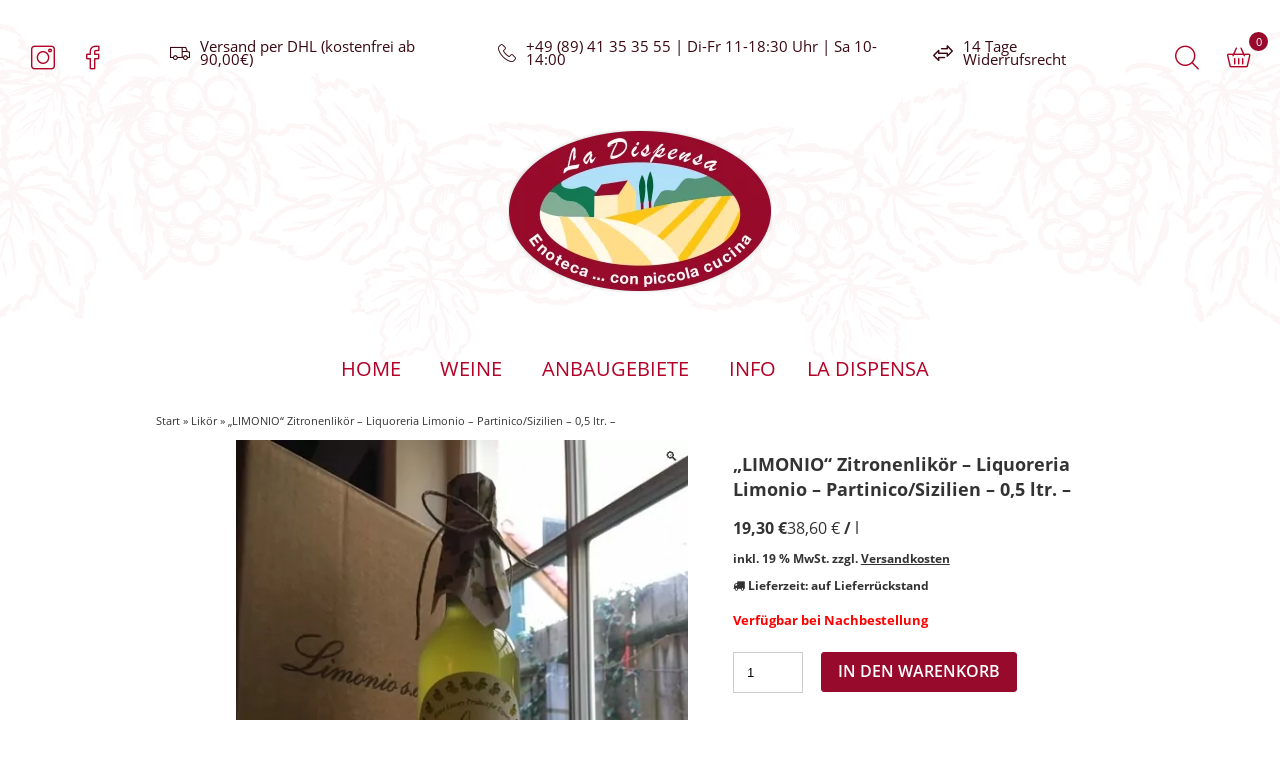

--- FILE ---
content_type: text/html; charset=UTF-8
request_url: https://www.shop.la-dispensa.de/produkt/limonio-zitronenlikoer-liquoreria-limonio-partinicio-sizilien/
body_size: 28376
content:
<!DOCTYPE html><html lang="de"><head><meta charset="UTF-8" /><meta name="viewport" content="width=device-width, initial-scale=1" /><meta http-equiv="X-UA-Compatible" content="IE=edge"><title>&quot;LIMONIO&quot; Zitronenlikör - Liquoreria Limonio - Partinico/Sizilien - 0,5 ltr. - &#8211; La Dispensa Onlineshop</title>
        <script data-no-optimize='true' type='text/javascript'>			
			var cookiedisallow_admin_ajax = 'https://www.shop.la-dispensa.de/wp-admin/admin-ajax.php';
			var disable_cookie_ids = '';
            function cookiedisallow_get_cookie(name) {
              var match = document.cookie.match(new RegExp('(^| )' + name + '=([^;]+)'));
              if (match) { return match[2];}
              else { return ''; }
            }			
			function cookiedisallow_sleep(ms) {
				return new Promise(resolve => setTimeout(resolve, ms));
			}
            async function cookiedisallow_add_script( attrs,sl=0 ) {				
				if(sl!=0) { 
					//cookiedisallow_sleep(sl); 
					await new Promise(resolve => setTimeout(resolve, sl));
				}				
				if(document.body!=null) {					
					var s = document.createElement( 'script' );
					for (var key in attrs) {
						s.setAttribute( key, attrs[key] );
					}
					//s.async = false;
					s.defer = true;			
					//console.log(s);
					document.body.appendChild( s );					
				} else {
					setTimeout(function(){cookiedisallow_add_script( attrs );},50);
				}
            }            
            cookiedisallow = cookiedisallow_get_cookie('cookiedisallow');
			function _ckdsllw(gr,id='',alt=[]) {					
				 
				if(id!=''&&disable_cookie_ids.indexOf(id)!=-1) {
					return true;
				}
				if(typeof cookiedisallow!=='undefined') {
					if(cookiedisallow==1||cookiedisallow.indexOf(gr)!=-1) {
						return true;
					}
					if(id!=''&&cookiedisallow.indexOf(id)!=-1) {
						return true;
					}					
					if(alt.length>0 ) {												
						for(var ii=0; ii<alt.length;ii++) {
							if(cookiedisallow.indexOf(alt[ii])!=-1) {								
								return true;
							}
						}
					}					
				}
				return false;
			}
		</script>
		<script type='text/javascript'>
			// google consent mode v2 for tags
			// Set defaults			
				window.dataLayer = window.dataLayer || [];
				if (typeof window.gtag === 'undefined') {
					window.gtag = function() { dataLayer.push(arguments); }
				}
				var ws_cm2_default={
					ad_storage: 'denied',
					ad_user_data: 'denied',
					ad_personalization: 'denied',
					analytics_storage: 'denied',
					functionality_storage: 'denied',
					personalization_storage: 'denied',
					security_storage: 'granted',	
					wait_for_update: 500
				};
				window.gtag('consent', 'default', ws_cm2_default );							
				console.log('cm2 default: ',ws_cm2_default);				
				
				var ws_cm2_dataLayer = {}			
				ws_cm2_dataLayer.ad_storage= _ckdsllw('marketing','google_ad_storage') ? 'granted':'denied';
				ws_cm2_dataLayer.ad_user_data= _ckdsllw('marketing','google_ad_user_data') ? 'granted':'denied';
				ws_cm2_dataLayer.ad_personalization= _ckdsllw('marketing','google_ad_personalization') ? 'granted':'denied';
				
				ws_cm2_dataLayer.functionality_storage= _ckdsllw('essential','google_functionality_storage') ? 'granted':'denied';
				ws_cm2_dataLayer.personalization_storage= _ckdsllw('essential','google_personalization_storage') ? 'granted':'denied';

				ws_cm2_dataLayer.analytics_storage= _ckdsllw('statistics','google_analytics_storage') ? 'granted':'denied';
		//			ws_cm2_dataLayer.security_storage= _ckdsllw('essential','google_security_storage') ? 'granted':'denied';
				ws_cm2_dataLayer.security_storage= 'granted';

				if(Object.keys(ws_cm2_dataLayer).length !== 0) {
					console.log('cm2 update:',ws_cm2_dataLayer);
					window.gtag('consent', 'update', ws_cm2_dataLayer);
				}		

				var ws_cm2_pushed = false;
				window.dataLayer.push({
					event: 'GTMEvent',
					eventCallback: function(containerId) {							
						if(ws_cm2_pushed) return ;
						ws_cm2_pushed = true;
						var consentState = google_tag_manager[containerId].dataLayer.get('consent');
						 // Push the consent status to the dataLayer														
						 // 'id':containerId,
						window.dataLayer.push({			
							'event': 'consent_status_update',
							'consent_status': {								
								'ad_storage': consentState ? consentState.ad_storage: ws_cm2_dataLayer.ad_storage,
								'analytics_storage': consentState ? consentState.analytics_storage : ws_cm2_dataLayer.analytics_storage,
								'ad_user_data': consentState ? consentState.ad_user_data: ws_cm2_dataLayer.ad_user_data,
								'ad_personalization': consentState ? consentState.ad_personalization : ws_cm2_dataLayer.ad_personalization,
								'functionality_storage': consentState ? consentState.functionality_storage : ws_cm2_dataLayer.functionality_storage,
								'personalization_storage': consentState ? consentState.personalization_storage : ws_cm2_dataLayer.personalization_storage,
								'security_storage': consentState ? consentState.security_storage : ws_cm2_dataLayer.security_storage,
							}
						  });						
					}
				});
				
        </script><link rel="profile" href="https://gmpg.org/xfn/11" /><link rel="pingback" href="https://www.shop.la-dispensa.de/xmlrpc.php" /><meta name='robots' content='index, follow, max-image-preview:large, max-snippet:-1, max-video-preview:-1' /><link rel="canonical" href="https://www.shop.la-dispensa.de/produkt/limonio-zitronenlikoer-liquoreria-limonio-partinicio-sizilien/" /><meta property="og:locale" content="de_DE" /><meta property="og:type" content="article" /><meta property="og:title" content="&quot;LIMONIO&quot; Zitronenlikör - Liquoreria Limonio - Partinico/Sizilien - 0,5 ltr. - &#8211; La Dispensa Onlineshop" /><meta property="og:description" content="Liquoreria Limonio s.a.s. &#8211; Partinico (PA)/Sizilien Zitronenlikör (Limoncello) 0,5 ltr. &#8211; 35% Vol. &nbsp; Zutaten: Alkohol, Zucker, Sizilianische frische Zitronen, Wasser, eiskalt servieren ! &nbsp; Ein Zitronenlikör wie hausgemacht ! Ohne Farbstoffe und mit 35% Vol. Alkohol, das Maß für einen hochwertigen Limoncello. Der Proprietario von La Dispensa, Peter, hat über Jahre am Gardasee selbst [&hellip;]" /><meta property="og:url" content="https://www.shop.la-dispensa.de/produkt/limonio-zitronenlikoer-liquoreria-limonio-partinicio-sizilien/" /><meta property="og:site_name" content="La Dispensa Onlineshop" /><meta property="article:publisher" content="https://www.facebook.com/pages/La-Dispensa-Enoteca/221972244535794" /><meta property="article:modified_time" content="2023-08-09T09:06:12+00:00" /><meta property="og:image" content="https://www.shop.la-dispensa.de/wp-content/uploads/2020/11/IMG_8433-rotated.jpg" /><meta property="og:image:width" content="480" /><meta property="og:image:height" content="640" /><meta property="og:image:type" content="image/jpeg" /><meta name="twitter:card" content="summary_large_image" /><meta name="twitter:label1" content="Geschätzte Lesezeit" /><meta name="twitter:data1" content="1 Minute" /> <script type="application/ld+json" class="yoast-schema-graph">{"@context":"https://schema.org","@graph":[{"@type":"WebPage","@id":"https://www.shop.la-dispensa.de/produkt/limonio-zitronenlikoer-liquoreria-limonio-partinicio-sizilien/","url":"https://www.shop.la-dispensa.de/produkt/limonio-zitronenlikoer-liquoreria-limonio-partinicio-sizilien/","name":"\"LIMONIO\" Zitronenlikör - Liquoreria Limonio - Partinico/Sizilien - 0,5 ltr. - &#8211; La Dispensa Onlineshop","isPartOf":{"@id":"https://www.shop.la-dispensa.de/#website"},"primaryImageOfPage":{"@id":"https://www.shop.la-dispensa.de/produkt/limonio-zitronenlikoer-liquoreria-limonio-partinicio-sizilien/#primaryimage"},"image":{"@id":"https://www.shop.la-dispensa.de/produkt/limonio-zitronenlikoer-liquoreria-limonio-partinicio-sizilien/#primaryimage"},"thumbnailUrl":"https://www.shop.la-dispensa.de/wp-content/uploads/2020/11/IMG_8433-rotated.jpg","datePublished":"2020-11-26T13:58:46+00:00","dateModified":"2023-08-09T09:06:12+00:00","breadcrumb":{"@id":"https://www.shop.la-dispensa.de/produkt/limonio-zitronenlikoer-liquoreria-limonio-partinicio-sizilien/#breadcrumb"},"inLanguage":"de","potentialAction":[{"@type":"ReadAction","target":["https://www.shop.la-dispensa.de/produkt/limonio-zitronenlikoer-liquoreria-limonio-partinicio-sizilien/"]}]},{"@type":"ImageObject","inLanguage":"de","@id":"https://www.shop.la-dispensa.de/produkt/limonio-zitronenlikoer-liquoreria-limonio-partinicio-sizilien/#primaryimage","url":"https://www.shop.la-dispensa.de/wp-content/uploads/2020/11/IMG_8433-rotated.jpg","contentUrl":"https://www.shop.la-dispensa.de/wp-content/uploads/2020/11/IMG_8433-rotated.jpg","width":480,"height":640},{"@type":"BreadcrumbList","@id":"https://www.shop.la-dispensa.de/produkt/limonio-zitronenlikoer-liquoreria-limonio-partinicio-sizilien/#breadcrumb","itemListElement":[{"@type":"ListItem","position":1,"name":"Home","item":"https://www.shop.la-dispensa.de/"},{"@type":"ListItem","position":2,"name":"Shop","item":"https://www.shop.la-dispensa.de/shop/"},{"@type":"ListItem","position":3,"name":"&#8222;LIMONIO&#8220; Zitronenlikör &#8211; Liquoreria Limonio &#8211; Partinico/Sizilien &#8211; 0,5 ltr. &#8211;"}]},{"@type":"WebSite","@id":"https://www.shop.la-dispensa.de/#website","url":"https://www.shop.la-dispensa.de/","name":"La Dispensa Onlineshop","description":"Ausgezeichnete Weine direkt aus Italien","publisher":{"@id":"https://www.shop.la-dispensa.de/#organization"},"potentialAction":[{"@type":"SearchAction","target":{"@type":"EntryPoint","urlTemplate":"https://www.shop.la-dispensa.de/?s={search_term_string}"},"query-input":{"@type":"PropertyValueSpecification","valueRequired":true,"valueName":"search_term_string"}}],"inLanguage":"de"},{"@type":"Organization","@id":"https://www.shop.la-dispensa.de/#organization","name":"La Dispensa","url":"https://www.shop.la-dispensa.de/","logo":{"@type":"ImageObject","inLanguage":"de","@id":"https://www.shop.la-dispensa.de/#/schema/logo/image/","url":"https://www.shop.la-dispensa.de/wp-content/uploads/2015/06/logo_ladispensa_03.png","contentUrl":"https://www.shop.la-dispensa.de/wp-content/uploads/2015/06/logo_ladispensa_03.png","width":264,"height":162,"caption":"La Dispensa"},"image":{"@id":"https://www.shop.la-dispensa.de/#/schema/logo/image/"},"sameAs":["https://www.facebook.com/pages/La-Dispensa-Enoteca/221972244535794","https://instagram.com/ladispensa_muc"]}]}</script> <link rel="alternate" title="oEmbed (JSON)" type="application/json+oembed" href="https://www.shop.la-dispensa.de/wp-json/oembed/1.0/embed?url=https%3A%2F%2Fwww.shop.la-dispensa.de%2Fprodukt%2Flimonio-zitronenlikoer-liquoreria-limonio-partinicio-sizilien%2F" /><link rel="alternate" title="oEmbed (XML)" type="text/xml+oembed" href="https://www.shop.la-dispensa.de/wp-json/oembed/1.0/embed?url=https%3A%2F%2Fwww.shop.la-dispensa.de%2Fprodukt%2Flimonio-zitronenlikoer-liquoreria-limonio-partinicio-sizilien%2F&#038;format=xml" /> <script defer src="[data-uri]"></script><style id='wp-img-auto-sizes-contain-inline-css' type='text/css'>img:is([sizes=auto i],[sizes^="auto," i]){contain-intrinsic-size:3000px 1500px}
/*# sourceURL=wp-img-auto-sizes-contain-inline-css */</style><link rel='stylesheet' id='ws-dsgvo-lato-css' href='https://www.shop.la-dispensa.de/wp-content/cache/autoptimize/css/autoptimize_single_bd93e390e686865292a778130aba167b.css?ver=1' type='text/css' media='' /><link rel='stylesheet' id='ws-dsgvo-opensans-css' href='https://www.shop.la-dispensa.de/wp-content/cache/autoptimize/css/autoptimize_single_47cf63a8e60d1fef6b77e324edc1f7be.css?ver=1' type='text/css' media='' /><style id='classic-theme-styles-inline-css' type='text/css'>/*! This file is auto-generated */
.wp-block-button__link{color:#fff;background-color:#32373c;border-radius:9999px;box-shadow:none;text-decoration:none;padding:calc(.667em + 2px) calc(1.333em + 2px);font-size:1.125em}.wp-block-file__button{background:#32373c;color:#fff;text-decoration:none}
/*# sourceURL=/wp-includes/css/classic-themes.min.css */</style><link rel='stylesheet' id='Dispensa-fonts-css' href='https://www.shop.la-dispensa.de/wp-content/cache/autoptimize/css/autoptimize_single_f9f6495ee82df82db4516aa31d12d35e.css?ver=1.0.6' type='text/css' media='all' /><link rel='stylesheet' id='contact-form-7-css' href='https://www.shop.la-dispensa.de/wp-content/cache/autoptimize/css/autoptimize_single_64ac31699f5326cb3c76122498b76f66.css?ver=6.1.4' type='text/css' media='all' /><link rel='stylesheet' id='photoswipe-css' href='https://www.shop.la-dispensa.de/wp-content/plugins/woocommerce/assets/css/photoswipe/photoswipe.min.css?ver=10.4.3' type='text/css' media='all' /><link rel='stylesheet' id='photoswipe-default-skin-css' href='https://www.shop.la-dispensa.de/wp-content/plugins/woocommerce/assets/css/photoswipe/default-skin/default-skin.min.css?ver=10.4.3' type='text/css' media='all' /><style id='woocommerce-inline-inline-css' type='text/css'>.woocommerce form .form-row .required { visibility: visible; }
/*# sourceURL=woocommerce-inline-inline-css */</style><link rel='stylesheet' id='cookiedisallow-frontend-css' href='https://www.shop.la-dispensa.de/wp-content/cache/autoptimize/css/autoptimize_single_2ba14721c244aadca62c41d8c99a4536.css?ver=2.0.126' type='text/css' media='all' /><link rel='stylesheet' id='vendipro-css' href='https://www.shop.la-dispensa.de/wp-content/cache/autoptimize/css/autoptimize_single_556c444e4d5c53db653050c0fbfe349a.css?ver=4325d3cdb119e2957a58a7eeb4b67e5c' type='text/css' media='all' /><style id='vendipro-inline-css' type='text/css'>header#hmain #logo a.logo-img img {
      			width: 180px;
      		}
        	.button, input[type=submit], button, .comment-reply-link, #nav-single a:hover, #nav-below a:hover, .page-link .pag-item, ul.page-numbers li .current {
	            background-color: #980a2b;
	            border: 1px solid #980a2b;
	        }
	        .button:hover, input[type=submit]:hover, button:hover {
				background-color: #980a2b;
				border: 1px solid #980a2b;
			}
			ul.tabs li.active a, div.flexslider-vp .flex-control-paging li a.flex-active, .widget_shopping_cart .cart-icon .cart-count, .woocommerce-MyAccount-navigation li.is-active a {
				background-color: #980a2b;
			}
			.entry-content a, .archive article .entry-header .entry-title a {
				color: #7b9f35;
			}
			.archive article .entry-header .entry-title a, .blog article .entry-header .entry-title a {
				color: #7b9f35;
			}
			li.product .star-rating { display: none; }
			
	    
	    		li.product {
	    			vertical-align: top;
	    		}
	    	
/*# sourceURL=vendipro-inline-css */</style><link rel='stylesheet' id='child-style-css' href='https://www.shop.la-dispensa.de/wp-content/cache/autoptimize/css/autoptimize_single_1b77fa709bacef09bc69a55ec35081b4.css?ver=1.0.1' type='text/css' media='all' /><link rel='stylesheet' id='cssinstagram_feed_lightcss-css' href='https://www.shop.la-dispensa.de/wp-content/cache/autoptimize/css/autoptimize_single_321dd6dbdedd6709e4497014d46288c5.css?ver=1.0.1' type='text/css' media='all' /><link rel='stylesheet' id='cssimage_link_blockcss-css' href='https://www.shop.la-dispensa.de/wp-content/cache/autoptimize/css/autoptimize_single_6226f0321c7288da3b58c31c8fdbb06c.css?ver=1.0.1' type='text/css' media='all' /><link rel='stylesheet' id='cssheader_imagecss-css' href='https://www.shop.la-dispensa.de/wp-content/cache/autoptimize/css/autoptimize_single_ff0c6d8fdc18a071bcfcf434d3d2ce7d.css?ver=1.0.1' type='text/css' media='all' /><link rel='stylesheet' id='cssaktion_blockcss-css' href='https://www.shop.la-dispensa.de/wp-content/cache/autoptimize/css/autoptimize_single_fe6f434c433c9964fdbe2d05b7b60890.css?ver=1.0.1' type='text/css' media='all' /><link rel='stylesheet' id='wpdreams-asl-basic-css' href='https://www.shop.la-dispensa.de/wp-content/cache/autoptimize/css/autoptimize_single_0c80eea46a2695f4a89f7e8df5b4b94c.css?ver=4.13.4' type='text/css' media='all' /><style id='wpdreams-asl-basic-inline-css' type='text/css'>div[id*='ajaxsearchlitesettings'].searchsettings .asl_option_inner label {
						font-size: 0px !important;
						color: rgba(0, 0, 0, 0);
					}
					div[id*='ajaxsearchlitesettings'].searchsettings .asl_option_inner label:after {
						font-size: 11px !important;
						position: absolute;
						top: 0;
						left: 0;
						z-index: 1;
					}
					.asl_w_container {
						width: 100%;
						margin: 0px 0px 0px 0px;
						min-width: 200px;
					}
					div[id*='ajaxsearchlite'].asl_m {
						width: 100%;
					}
					div[id*='ajaxsearchliteres'].wpdreams_asl_results div.resdrg span.highlighted {
						font-weight: bold;
						color: rgba(217, 49, 43, 1);
						background-color: rgba(238, 238, 238, 1);
					}
					div[id*='ajaxsearchliteres'].wpdreams_asl_results .results img.asl_image {
						width: 70px;
						height: 70px;
						object-fit: cover;
					}
					div[id*='ajaxsearchlite'].asl_r .results {
						max-height: none;
					}
					div[id*='ajaxsearchlite'].asl_r {
						position: absolute;
					}
				
						div.asl_r.asl_w.vertical .results .item::after {
							display: block;
							position: absolute;
							bottom: 0;
							content: '';
							height: 1px;
							width: 100%;
							background: #D8D8D8;
						}
						div.asl_r.asl_w.vertical .results .item.asl_last_item::after {
							display: none;
						}
					
/*# sourceURL=wpdreams-asl-basic-inline-css */</style><link rel='stylesheet' id='wpdreams-asl-instance-css' href='https://www.shop.la-dispensa.de/wp-content/cache/autoptimize/css/autoptimize_single_3174c6856a9a534d015e5e43547daacd.css?ver=4.13.4' type='text/css' media='all' /><link rel='stylesheet' id='a3wc_sort_display-css' href='//www.shop.la-dispensa.de/wp-content/uploads/sass/wc_sort_display.min.css?ver=1728421522' type='text/css' media='all' /><link rel='stylesheet' id='woocommerce-gzd-layout-css' href='https://www.shop.la-dispensa.de/wp-content/cache/autoptimize/css/autoptimize_single_b033c894a5860d22ca49a68bffa1369e.css?ver=3.20.5' type='text/css' media='all' /><style id='woocommerce-gzd-layout-inline-css' type='text/css'>.woocommerce-checkout .shop_table { background-color: #eeeeee; } .product p.deposit-packaging-type { font-size: 1.25em !important; } p.woocommerce-shipping-destination { display: none; }
                .wc-gzd-nutri-score-value-a {
                    background: url(https://www.shop.la-dispensa.de/wp-content/plugins/woocommerce-germanized/assets/images/nutri-score-a.svg) no-repeat;
                }
                .wc-gzd-nutri-score-value-b {
                    background: url(https://www.shop.la-dispensa.de/wp-content/plugins/woocommerce-germanized/assets/images/nutri-score-b.svg) no-repeat;
                }
                .wc-gzd-nutri-score-value-c {
                    background: url(https://www.shop.la-dispensa.de/wp-content/plugins/woocommerce-germanized/assets/images/nutri-score-c.svg) no-repeat;
                }
                .wc-gzd-nutri-score-value-d {
                    background: url(https://www.shop.la-dispensa.de/wp-content/plugins/woocommerce-germanized/assets/images/nutri-score-d.svg) no-repeat;
                }
                .wc-gzd-nutri-score-value-e {
                    background: url(https://www.shop.la-dispensa.de/wp-content/plugins/woocommerce-germanized/assets/images/nutri-score-e.svg) no-repeat;
                }
            
/*# sourceURL=woocommerce-gzd-layout-inline-css */</style><link rel='stylesheet' id='fontawesome-css' href='https://www.shop.la-dispensa.de/wp-content/themes/vendipro/assets/css/font-awesome.min.css?ver=4325d3cdb119e2957a58a7eeb4b67e5c' type='text/css' media='all' /><link rel='stylesheet' id='flexslider-css' href='https://www.shop.la-dispensa.de/wp-content/cache/autoptimize/css/autoptimize_single_150ea42b481aa9e497cbdce184277b50.css?ver=4325d3cdb119e2957a58a7eeb4b67e5c' type='text/css' media='all' /><link rel='stylesheet' id='woocommerce_prettyPhoto_css-css' href='https://www.shop.la-dispensa.de/wp-content/cache/autoptimize/css/autoptimize_single_79ddccef2aa8b3768ee846135f33877b.css?ver=10.4.3' type='text/css' media='all' /> <script type="text/javascript" src="https://www.shop.la-dispensa.de/wp-includes/js/jquery/jquery.min.js?ver=3.7.1" id="jquery-core-js"></script> <script type="text/javascript" src="https://www.shop.la-dispensa.de/wp-includes/js/jquery/jquery-migrate.min.js?ver=3.4.1" id="jquery-migrate-js"></script> <script type="text/javascript" src="https://www.shop.la-dispensa.de/wp-content/plugins/woocommerce/assets/js/jquery-blockui/jquery.blockUI.min.js?ver=2.7.0-wc.10.4.3" id="wc-jquery-blockui-js" data-wp-strategy="defer"></script> <script defer id="wc-add-to-cart-js-extra" src="[data-uri]"></script> <script defer type="text/javascript" src="https://www.shop.la-dispensa.de/wp-content/plugins/woocommerce/assets/js/frontend/add-to-cart.min.js?ver=10.4.3" id="wc-add-to-cart-js" data-wp-strategy="defer"></script> <script type="text/javascript" src="https://www.shop.la-dispensa.de/wp-content/plugins/woocommerce/assets/js/zoom/jquery.zoom.min.js?ver=1.7.21-wc.10.4.3" id="wc-zoom-js" defer="defer" data-wp-strategy="defer"></script> <script type="text/javascript" src="https://www.shop.la-dispensa.de/wp-content/plugins/woocommerce/assets/js/flexslider/jquery.flexslider.min.js?ver=2.7.2-wc.10.4.3" id="wc-flexslider-js" defer="defer" data-wp-strategy="defer"></script> <script type="text/javascript" src="https://www.shop.la-dispensa.de/wp-content/plugins/woocommerce/assets/js/photoswipe/photoswipe.min.js?ver=4.1.1-wc.10.4.3" id="wc-photoswipe-js" defer="defer" data-wp-strategy="defer"></script> <script type="text/javascript" src="https://www.shop.la-dispensa.de/wp-content/plugins/woocommerce/assets/js/photoswipe/photoswipe-ui-default.min.js?ver=4.1.1-wc.10.4.3" id="wc-photoswipe-ui-default-js" defer="defer" data-wp-strategy="defer"></script> <script defer id="wc-single-product-js-extra" src="[data-uri]"></script> <script type="text/javascript" src="https://www.shop.la-dispensa.de/wp-content/plugins/woocommerce/assets/js/frontend/single-product.min.js?ver=10.4.3" id="wc-single-product-js" defer="defer" data-wp-strategy="defer"></script> <script type="text/javascript" src="https://www.shop.la-dispensa.de/wp-content/plugins/woocommerce/assets/js/js-cookie/js.cookie.min.js?ver=2.1.4-wc.10.4.3" id="wc-js-cookie-js" defer="defer" data-wp-strategy="defer"></script> <script defer id="woocommerce-js-extra" src="[data-uri]"></script> <script type="text/javascript" src="https://www.shop.la-dispensa.de/wp-content/plugins/woocommerce/assets/js/frontend/woocommerce.min.js?ver=10.4.3" id="woocommerce-js" defer="defer" data-wp-strategy="defer"></script> <script defer type="text/javascript" src="https://www.shop.la-dispensa.de/wp-content/cache/autoptimize/js/autoptimize_single_3a10b06f177c968b918d6eb5d84bbffc.js?ver=2.0.126" id="cookiedisallow-frontend-js"></script> <script defer type="text/javascript" src="https://www.shop.la-dispensa.de/wp-content/cache/autoptimize/js/autoptimize_single_4ad474e3e3475e508182e1073c80c80a.js?ver=8.7.2" id="vc_woocommerce-add-to-cart-js-js"></script> <script defer id="wc-gzd-unit-price-observer-queue-js-extra" src="[data-uri]"></script> <script type="text/javascript" src="https://www.shop.la-dispensa.de/wp-content/cache/autoptimize/js/autoptimize_single_a619b24def56c0c689d0f436b6309c84.js?ver=3.20.5" id="wc-gzd-unit-price-observer-queue-js" defer="defer" data-wp-strategy="defer"></script> <script defer type="text/javascript" src="https://www.shop.la-dispensa.de/wp-content/plugins/woocommerce/assets/js/accounting/accounting.min.js?ver=0.4.2" id="wc-accounting-js"></script> <script defer id="wc-gzd-unit-price-observer-js-extra" src="[data-uri]"></script> <script type="text/javascript" src="https://www.shop.la-dispensa.de/wp-content/cache/autoptimize/js/autoptimize_single_88160c1ba951f48f7699d89685d8dfa0.js?ver=3.20.5" id="wc-gzd-unit-price-observer-js" defer="defer" data-wp-strategy="defer"></script> <script type="text/javascript" src="https://www.shop.la-dispensa.de/wp-content/plugins/woocommerce/assets/js/prettyPhoto/jquery.prettyPhoto.min.js?ver=3.1.6-wc.10.4.3" id="wc-prettyPhoto-js" defer="defer" data-wp-strategy="defer"></script> <script type="text/javascript" src="https://www.shop.la-dispensa.de/wp-content/plugins/woocommerce/assets/js/prettyPhoto/jquery.prettyPhoto.init.min.js?ver=10.4.3" id="wc-prettyPhoto-init-js" defer="defer" data-wp-strategy="defer"></script> <link rel='shortlink' href='https://www.shop.la-dispensa.de/?p=3204' />  <!-- Google Tag Manager modified --><script>if(_ckdsllw('statistics','gtm',["marketing"])){cookiedisallow_add_script({src:'https://www.googletagmanager.com/gtag/js?id=G-361242558'},0 );}</script> <script defer src="[data-uri]"></script> <script defer src="[data-uri]"></script><script type="text/javascript">(function(url){
	if(/(?:Chrome\/26\.0\.1410\.63 Safari\/537\.31|WordfenceTestMonBot)/.test(navigator.userAgent)){ return; }
	var addEvent = function(evt, handler) {
		if (window.addEventListener) {
			document.addEventListener(evt, handler, false);
		} else if (window.attachEvent) {
			document.attachEvent('on' + evt, handler);
		}
	};
	var removeEvent = function(evt, handler) {
		if (window.removeEventListener) {
			document.removeEventListener(evt, handler, false);
		} else if (window.detachEvent) {
			document.detachEvent('on' + evt, handler);
		}
	};
	var evts = 'contextmenu dblclick drag dragend dragenter dragleave dragover dragstart drop keydown keypress keyup mousedown mousemove mouseout mouseover mouseup mousewheel scroll'.split(' ');
	var logHuman = function() {
		if (window.wfLogHumanRan) { return; }
		window.wfLogHumanRan = true;
		var wfscr = document.createElement('script');
		wfscr.type = 'text/javascript';
		wfscr.async = true;
		wfscr.src = url + '&r=' + Math.random();
		(document.getElementsByTagName('head')[0]||document.getElementsByTagName('body')[0]).appendChild(wfscr);
		for (var i = 0; i < evts.length; i++) {
			removeEvent(evts[i], logHuman);
		}
	};
	for (var i = 0; i < evts.length; i++) {
		addEvent(evts[i], logHuman);
	}
})('//www.shop.la-dispensa.de/?wordfence_lh=1&hid=AD8E8911EB8F226FB0CF4948547FB80F');</script><script defer src="[data-uri]"></script> <noscript><style>.woocommerce-product-gallery{ opacity: 1 !important; }</style></noscript><style type="text/css">/*
            .cookiedisallow-overlay {
                background-color: rgba(0,0,0,0.3); 
            }
		*/	
            .cookiedisallow-fixed-banner, .cookiedisallow-fixed-banner.mini-banner {
                background-color: #FFFFFF; 
            }
			@supports not selector(::-webkit-scrollbar) {
				.cookiedisallow-popup .cookiedisallow-modal-descr {
					scrollbar-color: #000 #FFFFFF;
				}
			}	
            .cookiedisallow-popup .cookiedisallow-modal-descr::-webkit-scrollbar-track {
                background: #FFFFFF;
            }
            .cookiedisallow-popup .cookiedisallow-modal-descr::-webkit-scrollbar-thumb {
                background-color: #000;
                border: 3px solid #FFFFFF;
            }
            /* .cookiedisallow-options-item, .cookiedisallow-options-item-data .empty-row > * {
                 background-color: #ddd; 
            } */
			.cookiedisallow-options-item-show {
                 background-color: #ddd; 
			}
/*            .cookiedisallow-options-item-data th, .cookiedisallow-options-item-data td {
                border-bottom: 2px solid #ddd; 
            }
*/			
            .cookiedisallow-options-item {
                color: #000; 
            }
            .cookiedisallow-fixed-banner, .cookiedisallow-modal-content, a.cookiedisallow-description-window,
            .cookiedisallow-fixed-banner.mini-banner {
                color:#000; 
            }
            .cookiedisallow-description-window svg {
                fill: #000;
            }
            .cookiedisallow-fixed-banner h2, .cookiedisallow-modal-content h2,
            .cookiedisallow-fixed-banner h3, .cookiedisallow-modal-content h3,
            .cookiedisallow-fixed-banner h4, .cookiedisallow-modal-content h4,
			.cookiedisallow-options-item > label {
                color:#000; 
				font-weight:500;
            }
/* styles for featured/links */
			.disallow_link, .cookiedisallow-description-window, .cookiedisallow-options-item-turn,
            .cookiedisallow-modal-content a:not(.cookiedisallow-description-window),
			.cookiedisallow-options-item-show.active a,
			.bar_disallow_link {
               color:#B10328!important;
			   transition: all .5s	
            }
			.disallow_link, .cookiedisallow-description-window, .cookiedisallow-options-item-turn,
            .cookiedisallow-modal-content a:not(.cookiedisallow-description-window),
			.cookiedisallow-options-item-show.active a {
			   font-weight: normal!important;
			}
			.disallow_link, .cookiedisallow-description-window,
            .cookiedisallow-modal-content a:not(.cookiedisallow-description-window),
			.cookiedisallow-options-item-show.active a {			
			   	
					text-decoration: none!important; 
			   	
            }
			
        /*   .cookiedisallow-modal-content a:not(.cookiedisallow-description-window) svg, */
		    .cookiedisallowoverlay-close svg, 
			.cookiedisallow-description-back svg,
			.cookiedisallowoverlay-close svg,
			.cookiedisallow-description-window svg,
		    .cookiedisallow-modal-content a svg,
			.disallow_link svg,
			.bar_disallow_link svg {
               fill: #000;
			   transition: fill .5s	
           }
			.cookiedisallow-options-item-turn svg {
               fill: #B10328;
			   transition: fill .5s	
			}
/* hover colors/styles */	
		   .disallow_link:hover,	
		   .cookiedisallow-description-window:hover,
		   .cookiedisallow-options-item-turn:hover, 
		   .cookiedisallow-modal-content a:hover, 
           .cookiedisallow-modal-content a:focus, .cookiedisallow-modal-content a.active,
		   .bar_disallow_link:hover {
               color:#8a021f!important;
			   					text-decoration: underline!important; 
			   			   
           }
   		   .bar_disallow_link:hover {
               color:#8a021f!important;
			}
		    .cookiedisallowoverlay-close:hover svg, 
			.cookiedisallow-description-back:hover svg,
			.cookiedisallowoverlay-close:hover svg,
			.cookiedisallow-description-window:hover svg,
			.cookiedisallow-options-item-turn:hover svg,
		    .cookiedisallow-modal-content a:hover svg,
			.disallow_link:hover svg,
			.bar_disallow_link:hover svg {
               fill: #8a021f;
           }
/* checkbox styles */	
						   .cookie-slider, input[disabled]:checked +.cookie-slider {
					background-color: #000!important;
				}
				input:not(:checked) +.cookie-slider {				
					opacity:.8
			   }
				input[disabled]:checked +.cookie-slider {				
					opacity:.4
			   }
			   .cookiedisallow-checkbox input:not(:checked) .cookiedisallow-checkbox-indicator {
					border-color: #000!important;
					opacity: .8
			   }
									   .cookiedisallow-checkbox input:checked~.cookiedisallow-checkbox-indicator {
					background-color: #B10328!important;
					border-color: #B10328!important;
				}
			   input:checked+.cookie-slider {
					background-color: #B10328!important;
				}
				   
/*  common & float buttons styles */
		   .cookiedisallow-btn-save,
		   .cookiedisallow-btn-accept,
		   .cookiedisallow_inline_button,
		   .cookie_deny_button,
		   #cookiedisallow-callback_button,
		   #cookiedisallow-wrap-recall,
		   .cookiedisallow-mode-button
		   {
				transition: all .5s
		   }
		   #cookiedisallow-callback_button svg,
		   #cookiedisallow-wrap-recall svg,
		   .cookiedisallow-mode-button svg {
				transition: fill .5s
		   }
		   
		   
		   .cookiedisallow-btn-save {
				background-color:#B30328!important; 
				color:#FFFFFF!important;
														   }
		   .cookiedisallow-btn-save:hover, .cookiedisallow-btn-save:focus{
				background-color:#76021a!important; 
				color:#FFFFFF!important;
						   }
		   .cookiedisallow-btn-accept, .cookiedisallow-btn-customize {
				background-color:#B30328!important; 
				color:#FFFFFF!important;
														   }
		   .cookiedisallow-btn-accept:hover, .cookiedisallow-btn-accept:focus,
		   .cookiedisallow-btn-customize:hover, .cookiedisallow-btn-customize:focus {
				background-color:#76021a!important; 
				color:#FFFFFF!important;
						   }
		   
		   .cookie_deny_button {
				background-color:#B30328!important; 
				color:#FFFFFF!important;
														   }
		   .cookie_deny_button:hover, .cookie_deny_button:focus {
				background-color:#76021a!important; 
				color:#FFFFFF!important;
						   }
		   
				   #cookiedisallow-callback_button, .cookiedisallow-mode-button, #cookiedisallow-wrap-recall {
				background-color:rgba(255,255,255,0.9)!important; 
				color:#000000!important;
																	border-radius:0px!important;
						   }
		   #cookiedisallow-callback_button svg, .cookiedisallow-mode-button svg, #cookiedisallow-wrap-recall svg {
				fill:#000000!important;
		   }
		   #cookiedisallow-callback_button:hover, #cookiedisallow-callback_button:focus,
		   #cookiedisallow-wrap-recall:hover, #cookiedisallow-wrap-recall:focus,
		   .cookiedisallow-mode-button:hover, .cookiedisallow-mode-button:focus {
				background-color:rgba(255,255,255,0.8)!important; 
				color:#000000!important;
						   }
		   #cookiedisallow-callback_button:hover svg, #cookiedisallow-callback_button:focus svg,
		   #cookiedisallow-wrap-recall:hover svg, #cookiedisallow-wrap-recall:focus svg,
		   .cookiedisallow-mode-button:hover svg, .cookiedisallow-mode-button:focus svg {
				fill:#000000!important;
		   }</style><meta name="generator" content="Powered by WPBakery Page Builder - drag and drop page builder for WordPress."/><link rel="icon" href="https://www.shop.la-dispensa.de/wp-content/uploads/2015/08/cropped-favicon_shop-32x32.jpg" sizes="32x32" /><link rel="icon" href="https://www.shop.la-dispensa.de/wp-content/uploads/2015/08/cropped-favicon_shop-192x192.jpg" sizes="192x192" /><link rel="apple-touch-icon" href="https://www.shop.la-dispensa.de/wp-content/uploads/2015/08/cropped-favicon_shop-180x180.jpg" /><meta name="msapplication-TileImage" content="https://www.shop.la-dispensa.de/wp-content/uploads/2015/08/cropped-favicon_shop-270x270.jpg" /><style type="text/css" id="wp-custom-css">.single-product .woocommerce-product-gallery ol li:first-child {
    display: none !important;
}

.flex-control-thumbs img {
	height: auto;
}

.wc-gzd-additional-info {
	font-weight: bold;
}

.available-on-backorder  {
	font-weight: bold;
	color: red;
}</style><noscript><style>.wpb_animate_when_almost_visible { opacity: 1; }</style></noscript><link rel='stylesheet' id='wc-blocks-style-css' href='https://www.shop.la-dispensa.de/wp-content/cache/autoptimize/css/autoptimize_single_e2d671c403c7e2bd09b3b298c748d0db.css?ver=wc-10.4.3' type='text/css' media='all' /></head><body class="wp-singular product-template-default single single-product postid-3204 wp-theme-vendipro wp-child-theme-vendipro-child theme-vendipro woocommerce woocommerce-page woocommerce-no-js woocommerce-3 wpb-js-composer js-comp-ver-8.7.2 vc_responsive"><header id="hmain"><div id="hbar"><div class="container container-nomargin"><div id="hbar-features"><div class="ws_feature truck"> <i class="icon-delivery-truck"></i>Versand per DHL (kostenfrei ab 90,00€)</div><div class="ws_feature phone"> <i class="icon-telephone"></i>+49 (89) 41 35 35 55 | Di-Fr 11-18:30 Uhr | Sa 10-14:00</div><div class="ws_feature transfer"> <i class="icon-transfer"></i>14 Tage Widerrufsrecht</div></div></div></div><div class="header-inner"><div class="container"><div id="hbar-social"> <a href="https://instagram.com/ladispensa_muc" target="_blank" title="instagram"><i class="icon-instagram2"></i></a><a href="https://www.facebook.com/pages/La-Dispensa-Enoteca/221972244535794" target="_blank" title="facebook"><i class="icon-facebook3"></i></a></div><div class="widgets" id="widgets-header"><div class="grid grid-2"><div id="logo" class="widget column"> <a href="https://www.shop.la-dispensa.de/" class="logo-text " rel="home" title="La Dispensa Onlineshop"> <span class="pagetitle">La Dispensa Onlineshop</span> <span class="subtitle">Ausgezeichnete Weine direkt aus Italien</span> </a> <a class="logo-img logo-active" href="https://www.shop.la-dispensa.de/" title="La Dispensa Onlineshop" rel="home"><span class="logo-helper"></span><picture><source data-srcset="https://www.shop.la-dispensa.de/wp-content/webp-express/webp-images/uploads/2015/06/logo_ladispensa_03.png.webp" type="image/webp"><img src="https://www.shop.la-dispensa.de/wp-content/uploads/2015/06/logo_ladispensa_03.png" rel="logo" class="webpexpress-processed"></picture></a></div></div></div><div id="hbar-cart"><div class="widget column widget_shopping_cart" id="widget_shopping_cart"><div class="header-search"> <a class="search-icon"><i class="icon-magnifying-glass"></i></a><div class="block-search"><div class="asl_w_container asl_w_container_1" data-id="1" data-instance="1"><div id='ajaxsearchlite1'
 data-id="1"
 data-instance="1"
 class="asl_w asl_m asl_m_1 asl_m_1_1"><div class="probox"><div class='prosettings' style='display:none;' data-opened=0><div class='innericon'> <svg version="1.1" xmlns="http://www.w3.org/2000/svg" xmlns:xlink="http://www.w3.org/1999/xlink" x="0px" y="0px" width="22" height="22" viewBox="0 0 512 512" enable-background="new 0 0 512 512" xml:space="preserve"> <polygon transform = "rotate(90 256 256)" points="142.332,104.886 197.48,50 402.5,256 197.48,462 142.332,407.113 292.727,256 "/> </svg></div></div><div class='proinput'><form role="search" action='#' autocomplete="off"
 aria-label="Search form"> <input aria-label="Search input"
 type='search' class='orig'
 tabindex="0"
 name='phrase'
 placeholder='Hier Suchbegriff eingeben ...'
 value=''
 autocomplete="off"/> <input aria-label="Search autocomplete"
 type='text'
 class='autocomplete'
 tabindex="-1"
 name='phrase'
 value=''
 autocomplete="off" disabled/> <input type='submit' value="Start search" style='width:0; height: 0; visibility: hidden;'></form></div> <button class='promagnifier' tabindex="0" aria-label="Search magnifier"> <span class='innericon' style="display:block;"> <svg version="1.1" xmlns="http://www.w3.org/2000/svg" xmlns:xlink="http://www.w3.org/1999/xlink" x="0px" y="0px" width="22" height="22" viewBox="0 0 512 512" enable-background="new 0 0 512 512" xml:space="preserve"> <path d="M460.355,421.59L353.844,315.078c20.041-27.553,31.885-61.437,31.885-98.037
 C385.729,124.934,310.793,50,218.686,50C126.58,50,51.645,124.934,51.645,217.041c0,92.106,74.936,167.041,167.041,167.041
 c34.912,0,67.352-10.773,94.184-29.158L419.945,462L460.355,421.59z M100.631,217.041c0-65.096,52.959-118.056,118.055-118.056
 c65.098,0,118.057,52.959,118.057,118.056c0,65.096-52.959,118.056-118.057,118.056C153.59,335.097,100.631,282.137,100.631,217.041
 z"/> </svg> </span> </button><div class='proloading'><div class="asl_loader"><div class="asl_loader-inner asl_simple-circle"></div></div></div><div class='proclose'> <svg version="1.1" xmlns="http://www.w3.org/2000/svg" xmlns:xlink="http://www.w3.org/1999/xlink" x="0px"
 y="0px"
 width="12" height="12" viewBox="0 0 512 512" enable-background="new 0 0 512 512"
 xml:space="preserve"> <polygon points="438.393,374.595 319.757,255.977 438.378,137.348 374.595,73.607 255.995,192.225 137.375,73.622 73.607,137.352 192.246,255.983 73.622,374.625 137.352,438.393 256.002,319.734 374.652,438.378 "/> </svg></div></div></div><div class='asl_data_container' style="display:none !important;"><div class="asl_init_data wpdreams_asl_data_ct"
 style="display:none !important;"
 id="asl_init_id_1"
 data-asl-id="1"
 data-asl-instance="1"
 data-settings="{&quot;homeurl&quot;:&quot;https:\/\/www.shop.la-dispensa.de\/&quot;,&quot;resultstype&quot;:&quot;vertical&quot;,&quot;resultsposition&quot;:&quot;hover&quot;,&quot;itemscount&quot;:4,&quot;charcount&quot;:0,&quot;highlight&quot;:false,&quot;highlightWholewords&quot;:true,&quot;singleHighlight&quot;:false,&quot;scrollToResults&quot;:{&quot;enabled&quot;:false,&quot;offset&quot;:0},&quot;resultareaclickable&quot;:1,&quot;autocomplete&quot;:{&quot;enabled&quot;:true,&quot;lang&quot;:&quot;de&quot;,&quot;trigger_charcount&quot;:0},&quot;mobile&quot;:{&quot;menu_selector&quot;:&quot;#menu-toggle&quot;},&quot;trigger&quot;:{&quot;click&quot;:&quot;results_page&quot;,&quot;click_location&quot;:&quot;same&quot;,&quot;update_href&quot;:false,&quot;return&quot;:&quot;results_page&quot;,&quot;return_location&quot;:&quot;same&quot;,&quot;facet&quot;:true,&quot;type&quot;:true,&quot;redirect_url&quot;:&quot;?s={phrase}&quot;,&quot;delay&quot;:300},&quot;animations&quot;:{&quot;pc&quot;:{&quot;settings&quot;:{&quot;anim&quot;:&quot;fadedrop&quot;,&quot;dur&quot;:300},&quot;results&quot;:{&quot;anim&quot;:&quot;fadedrop&quot;,&quot;dur&quot;:300},&quot;items&quot;:&quot;voidanim&quot;},&quot;mob&quot;:{&quot;settings&quot;:{&quot;anim&quot;:&quot;fadedrop&quot;,&quot;dur&quot;:300},&quot;results&quot;:{&quot;anim&quot;:&quot;fadedrop&quot;,&quot;dur&quot;:300},&quot;items&quot;:&quot;voidanim&quot;}},&quot;autop&quot;:{&quot;state&quot;:true,&quot;phrase&quot;:&quot;&quot;,&quot;count&quot;:&quot;1&quot;},&quot;resPage&quot;:{&quot;useAjax&quot;:false,&quot;selector&quot;:&quot;#main&quot;,&quot;trigger_type&quot;:true,&quot;trigger_facet&quot;:true,&quot;trigger_magnifier&quot;:false,&quot;trigger_return&quot;:false},&quot;resultsSnapTo&quot;:&quot;left&quot;,&quot;results&quot;:{&quot;width&quot;:&quot;auto&quot;,&quot;width_tablet&quot;:&quot;auto&quot;,&quot;width_phone&quot;:&quot;auto&quot;},&quot;settingsimagepos&quot;:&quot;right&quot;,&quot;closeOnDocClick&quot;:true,&quot;overridewpdefault&quot;:true,&quot;override_method&quot;:&quot;get&quot;}"></div><div id="asl_hidden_data"> <svg style="position:absolute" height="0" width="0"> <filter id="aslblur"> <feGaussianBlur in="SourceGraphic" stdDeviation="4"/> </filter> </svg> <svg style="position:absolute" height="0" width="0"> <filter id="no_aslblur"></filter> </svg></div></div><div id='ajaxsearchliteres1'
 class='vertical wpdreams_asl_results asl_w asl_r asl_r_1 asl_r_1_1'><div class="results"><div class="resdrg"></div></div></div><div id='__original__ajaxsearchlitesettings1'
 data-id="1"
 class="searchsettings wpdreams_asl_settings asl_w asl_s asl_s_1"><form name='options'
 aria-label="Search settings form"
 autocomplete = 'off'> <input type="hidden" name="filters_changed" style="display:none;" value="0"> <input type="hidden" name="filters_initial" style="display:none;" value="1"><div class="asl_option_inner hiddend"> <input type='hidden' name='qtranslate_lang' id='qtranslate_lang'
 value='0'/></div><fieldset class="asl_sett_scroll"><legend style="display: none;">Generic selectors</legend><div class="asl_option" tabindex="0"><div class="asl_option_inner"> <input type="checkbox" value="exact"
 aria-label="Exact matches only"
 name="asl_gen[]" /><div class="asl_option_checkbox"></div></div><div class="asl_option_label"> Exact matches only</div></div><div class="asl_option" tabindex="0"><div class="asl_option_inner"> <input type="checkbox" value="title"
 aria-label="Search in title"
 name="asl_gen[]"  checked="checked"/><div class="asl_option_checkbox"></div></div><div class="asl_option_label"> Search in title</div></div><div class="asl_option" tabindex="0"><div class="asl_option_inner"> <input type="checkbox" value="content"
 aria-label="Search in content"
 name="asl_gen[]"  checked="checked"/><div class="asl_option_checkbox"></div></div><div class="asl_option_label"> Search in content</div></div><div class="asl_option_inner hiddend"> <input type="checkbox" value="excerpt"
 aria-label="Search in excerpt"
 name="asl_gen[]"  checked="checked"/><div class="asl_option_checkbox"></div></div></fieldset><fieldset class="asl_sett_scroll"><legend style="display: none;">Post Type Selectors</legend><div class="asl_option_inner hiddend"> <input type="checkbox" value="post"
 aria-label="Hidden option, ignore please"
 name="customset[]" checked="checked"/></div><div class="asl_option_inner hiddend"> <input type="checkbox" value="page"
 aria-label="Hidden option, ignore please"
 name="customset[]" checked="checked"/></div><div class="asl_option_inner hiddend"> <input type="checkbox" value="product"
 aria-label="Hidden option, ignore please"
 name="customset[]" checked="checked"/></div></fieldset></form></div></div></div></div><div class="widget_shopping_cart_content"> <a class="wc-forward cart-icon ws-cart-icon" href="https://www.shop.la-dispensa.de/cart/"> <i class="icon-shopping-cart1"></i> <span class="quantity cart-count">0</span> </a></div><div class="mobile mobile-nav"> <a class="mobile-nav-trigger" href="#"><i class="icon-menu"></i></a></div></div></div></div></div><div class="container container-nomargin"><nav class="navbar" role="navigation"><div class="menu-center"><ul id="menu-header" class="nav slimmenu"><li id="menu-item-2844" class="menu-item menu-item-type-post_type menu-item-object-page menu-item-home menu-item-2844"><a href="https://www.shop.la-dispensa.de/">Home</a></li><li id="menu-item-349" class="menu-item menu-item-type-custom menu-item-object-custom menu-item-has-children menu-item-349"><a href="#">Weine</a><ul class="sub-menu"><li id="menu-item-332" class="menu-item menu-item-type-post_type menu-item-object-page menu-item-332"><a href="https://www.shop.la-dispensa.de/kategorien/rotweine/">Rotweine</a></li><li id="menu-item-333" class="menu-item menu-item-type-post_type menu-item-object-page menu-item-333"><a href="https://www.shop.la-dispensa.de/kategorien/weissweine/">Weißweine</a></li><li id="menu-item-354" class="menu-item menu-item-type-post_type menu-item-object-page menu-item-354"><a href="https://www.shop.la-dispensa.de/kategorien/schaumweine/">Schaumweine</a></li><li id="menu-item-330" class="menu-item menu-item-type-post_type menu-item-object-page menu-item-330"><a href="https://www.shop.la-dispensa.de/kategorien/magnum/">Magnum</a></li><li id="menu-item-492" class="menu-item menu-item-type-post_type menu-item-object-page menu-item-492"><a href="https://www.shop.la-dispensa.de/489-2/">Grappa / Liköre</a></li></ul></li><li id="menu-item-574" class="menu-item menu-item-type-custom menu-item-object-custom menu-item-has-children menu-item-574"><a href="#">Anbaugebiete</a><ul class="sub-menu"><li id="menu-item-575" class="menu-item menu-item-type-custom menu-item-object-custom menu-item-575"><a href="https://www.shop.la-dispensa.de/produkt-schlagwort/abruzzen/">Abruzzen</a></li><li id="menu-item-576" class="menu-item menu-item-type-custom menu-item-object-custom menu-item-576"><a href="https://www.shop.la-dispensa.de/produkt-schlagwort/apulien/">Apulien</a></li><li id="menu-item-577" class="menu-item menu-item-type-custom menu-item-object-custom menu-item-577"><a href="https://www.shop.la-dispensa.de/produkt-schlagwort/basilikata/">Basilikata</a></li><li id="menu-item-578" class="menu-item menu-item-type-custom menu-item-object-custom menu-item-578"><a href="https://www.shop.la-dispensa.de/produkt-schlagwort/emilia-romagna/">Emilia Romagna</a></li><li id="menu-item-579" class="menu-item menu-item-type-custom menu-item-object-custom menu-item-579"><a href="https://www.shop.la-dispensa.de/produkt-schlagwort/friaul/">Friaul</a></li><li id="menu-item-580" class="menu-item menu-item-type-custom menu-item-object-custom menu-item-580"><a href="https://www.shop.la-dispensa.de/produkt-schlagwort/kampanien/">Kampanien</a></li><li id="menu-item-581" class="menu-item menu-item-type-custom menu-item-object-custom menu-item-581"><a href="https://www.shop.la-dispensa.de/produkt-schlagwort/marken/">Marken</a></li><li id="menu-item-582" class="menu-item menu-item-type-custom menu-item-object-custom menu-item-582"><a href="https://www.shop.la-dispensa.de/produkt-schlagwort/piemont/">Piemont</a></li><li id="menu-item-583" class="menu-item menu-item-type-custom menu-item-object-custom menu-item-583"><a href="https://www.shop.la-dispensa.de/produkt-schlagwort/sizilien/">Sizilien</a></li><li id="menu-item-584" class="menu-item menu-item-type-custom menu-item-object-custom menu-item-584"><a href="https://www.shop.la-dispensa.de/produkt-schlagwort/toskana/">Toskana</a></li><li id="menu-item-586" class="menu-item menu-item-type-custom menu-item-object-custom menu-item-586"><a href="https://www.shop.la-dispensa.de/produkt-schlagwort/triest/">Triest</a></li><li id="menu-item-587" class="menu-item menu-item-type-custom menu-item-object-custom menu-item-587"><a href="https://www.shop.la-dispensa.de/produkt-schlagwort/umbrien/">Umbrien</a></li><li id="menu-item-588" class="menu-item menu-item-type-custom menu-item-object-custom menu-item-588"><a href="https://www.shop.la-dispensa.de/produkt-schlagwort/veneto/">Veneto</a></li></ul></li><li id="menu-item-307" class="menu-item menu-item-type-custom menu-item-object-custom menu-item-has-children menu-item-307"><a href="#">Info</a><ul class="sub-menu"><li id="menu-item-337" class="menu-item menu-item-type-post_type menu-item-object-page menu-item-337"><a href="https://www.shop.la-dispensa.de/info/kontakt/">Kontakt</a></li><li id="menu-item-338" class="menu-item menu-item-type-post_type menu-item-object-page menu-item-338"><a href="https://www.shop.la-dispensa.de/info/my-account/">Mein Konto</a></li><li id="menu-item-305" class="menu-item menu-item-type-post_type menu-item-object-page menu-item-305"><a href="https://www.shop.la-dispensa.de/info/bezahlmoeglichkeiten/">Zahlungsmethoden</a></li><li id="menu-item-306" class="menu-item menu-item-type-post_type menu-item-object-page menu-item-306"><a href="https://www.shop.la-dispensa.de/info/versandmethoden/">Versandmethoden</a></li><li id="menu-item-399" class="menu-item menu-item-type-post_type menu-item-object-page menu-item-399"><a href="https://www.shop.la-dispensa.de/widerrufsbelehrung-2/">Widerrufsbelehrung</a></li></ul></li><li id="menu-item-356" class="menu-item menu-item-type-custom menu-item-object-custom menu-item-356"><a target="_blank" href="http://www.la-dispensa.de/"><i class="icon-signout"></i>La Dispensa</a></li></ul></div></nav></div></header><div class="container" id="main-wrapper"><div id="primary" class=""><div id="content" role="main" class="wc-content"><nav class="woocommerce-breadcrumb" aria-label="Breadcrumb"><a href="https://www.shop.la-dispensa.de">Start</a> &raquo; <a href="https://www.shop.la-dispensa.de/produkt-kategorie/likoer/">Likör</a> &raquo; &#8222;LIMONIO&#8220; Zitronenlikör &#8211; Liquoreria Limonio &#8211; Partinico/Sizilien &#8211; 0,5 ltr. &#8211;</nav><div class="woocommerce-notices-wrapper"></div><div id="product-3204" class="product type-product post-3204 status-publish first onbackorder product_cat-likoer product_tag-limoncello product_tag-sizilien product_tag-zitronen has-post-thumbnail taxable shipping-taxable purchasable product-type-simple"><div class="woocommerce-product-gallery woocommerce-product-gallery--with-images woocommerce-product-gallery--columns-4 images" data-columns="4" style="opacity: 0; transition: opacity .25s ease-in-out;"><div class="woocommerce-product-gallery__wrapper"><div data-thumb="https://www.shop.la-dispensa.de/wp-content/uploads/2020/11/IMG_8433-150x150.jpg" data-thumb-alt="&quot;LIMONIO&quot; Zitronenlikör - Liquoreria Limonio - Partinico/Sizilien - 0,5 ltr. -" data-thumb-srcset="https://www.shop.la-dispensa.de/wp-content/uploads/2020/11/IMG_8433-150x150.jpg 150w, https://www.shop.la-dispensa.de/wp-content/uploads/2020/11/IMG_8433-360x360.jpg 360w"  data-thumb-sizes="(max-width: 150px) 100vw, 150px" class="woocommerce-product-gallery__image"><a href="https://www.shop.la-dispensa.de/wp-content/uploads/2020/11/IMG_8433-rotated.jpg"><picture><source srcset="https://www.shop.la-dispensa.de/wp-content/webp-express/webp-images/uploads/2020/11/IMG_8433-rotated.jpg.webp 480w, https://www.shop.la-dispensa.de/wp-content/webp-express/webp-images/uploads/2020/11/IMG_8433-225x300.jpg.webp 225w, https://www.shop.la-dispensa.de/wp-content/webp-express/webp-images/uploads/2020/11/IMG_8433-300x400.jpg.webp 300w" data-srcset="https://www.shop.la-dispensa.de/wp-content/webp-express/webp-images/uploads/2020/11/IMG_8433-rotated.jpg.webp" sizes="(max-width: 480px) 100vw, 480px" type="image/webp"><img width="480" height="640" src="https://www.shop.la-dispensa.de/wp-content/uploads/2020/11/IMG_8433-rotated.jpg" class="wp-post-image webpexpress-processed" alt=""LIMONIO" Zitronenlikör - Liquoreria Limonio - Partinico/Sizilien - 0,5 ltr. -" data-caption="" data-src="https://www.shop.la-dispensa.de/wp-content/uploads/2020/11/IMG_8433-rotated.jpg" data-large_image="https://www.shop.la-dispensa.de/wp-content/uploads/2020/11/IMG_8433-rotated.jpg" data-large_image_width="480" data-large_image_height="640" decoding="async" fetchpriority="high" srcset="https://www.shop.la-dispensa.de/wp-content/uploads/2020/11/IMG_8433-rotated.jpg 480w, https://www.shop.la-dispensa.de/wp-content/uploads/2020/11/IMG_8433-225x300.jpg 225w, https://www.shop.la-dispensa.de/wp-content/uploads/2020/11/IMG_8433-300x400.jpg 300w" sizes="(max-width: 480px) 100vw, 480px"></picture></a></div><div data-thumb="https://www.shop.la-dispensa.de/wp-content/uploads/2020/11/IMG_8433-150x150.jpg" data-thumb-alt="&quot;LIMONIO&quot; Zitronenlikör - Liquoreria Limonio - Partinico/Sizilien - 0,5 ltr. - – Bild 2" data-thumb-srcset="https://www.shop.la-dispensa.de/wp-content/uploads/2020/11/IMG_8433-150x150.jpg 150w, https://www.shop.la-dispensa.de/wp-content/uploads/2020/11/IMG_8433-360x360.jpg 360w"  data-thumb-sizes="(max-width: 150px) 100vw, 150px" class="woocommerce-product-gallery__image"><a href="https://www.shop.la-dispensa.de/wp-content/uploads/2020/11/IMG_8433-rotated.jpg"><picture><source srcset="https://www.shop.la-dispensa.de/wp-content/webp-express/webp-images/uploads/2020/11/IMG_8433-rotated.jpg.webp 480w, https://www.shop.la-dispensa.de/wp-content/webp-express/webp-images/uploads/2020/11/IMG_8433-225x300.jpg.webp 225w, https://www.shop.la-dispensa.de/wp-content/webp-express/webp-images/uploads/2020/11/IMG_8433-300x400.jpg.webp 300w" data-srcset="https://www.shop.la-dispensa.de/wp-content/webp-express/webp-images/uploads/2020/11/IMG_8433-rotated.jpg.webp" sizes="(max-width: 480px) 100vw, 480px" type="image/webp"><img width="480" height="640" src="https://www.shop.la-dispensa.de/wp-content/uploads/2020/11/IMG_8433-rotated.jpg" class=" webpexpress-processed" alt=""LIMONIO" Zitronenlikör - Liquoreria Limonio - Partinico/Sizilien - 0,5 ltr. - – Bild 2" data-caption="" data-src="https://www.shop.la-dispensa.de/wp-content/uploads/2020/11/IMG_8433-rotated.jpg" data-large_image="https://www.shop.la-dispensa.de/wp-content/uploads/2020/11/IMG_8433-rotated.jpg" data-large_image_width="480" data-large_image_height="640" decoding="async" srcset="https://www.shop.la-dispensa.de/wp-content/uploads/2020/11/IMG_8433-rotated.jpg 480w, https://www.shop.la-dispensa.de/wp-content/uploads/2020/11/IMG_8433-225x300.jpg 225w, https://www.shop.la-dispensa.de/wp-content/uploads/2020/11/IMG_8433-300x400.jpg 300w" sizes="(max-width: 480px) 100vw, 480px"></picture></a></div><div data-thumb="https://www.shop.la-dispensa.de/wp-content/uploads/2020/11/D2A88696-6770-4A8E-B70E-F0EE81D5D13C-150x150.jpg" data-thumb-alt="&quot;LIMONIO&quot; Zitronenlikör - Liquoreria Limonio - Partinico/Sizilien - 0,5 ltr. - – Bild 3" data-thumb-srcset="https://www.shop.la-dispensa.de/wp-content/uploads/2020/11/D2A88696-6770-4A8E-B70E-F0EE81D5D13C-150x150.jpg 150w, https://www.shop.la-dispensa.de/wp-content/uploads/2020/11/D2A88696-6770-4A8E-B70E-F0EE81D5D13C-300x300.jpg 300w, https://www.shop.la-dispensa.de/wp-content/uploads/2020/11/D2A88696-6770-4A8E-B70E-F0EE81D5D13C-360x360.jpg 360w, https://www.shop.la-dispensa.de/wp-content/uploads/2020/11/D2A88696-6770-4A8E-B70E-F0EE81D5D13C-600x600.jpg 600w, https://www.shop.la-dispensa.de/wp-content/uploads/2020/11/D2A88696-6770-4A8E-B70E-F0EE81D5D13C.jpg 640w"  data-thumb-sizes="(max-width: 150px) 100vw, 150px" class="woocommerce-product-gallery__image"><a href="https://www.shop.la-dispensa.de/wp-content/uploads/2020/11/D2A88696-6770-4A8E-B70E-F0EE81D5D13C.jpg"><picture><source srcset="https://www.shop.la-dispensa.de/wp-content/webp-express/webp-images/uploads/2020/11/D2A88696-6770-4A8E-B70E-F0EE81D5D13C-600x600.jpg.webp 600w, https://www.shop.la-dispensa.de/wp-content/webp-express/webp-images/uploads/2020/11/D2A88696-6770-4A8E-B70E-F0EE81D5D13C-300x300.jpg.webp 300w, https://www.shop.la-dispensa.de/wp-content/webp-express/webp-images/uploads/2020/11/D2A88696-6770-4A8E-B70E-F0EE81D5D13C-150x150.jpg.webp 150w, https://www.shop.la-dispensa.de/wp-content/webp-express/webp-images/uploads/2020/11/D2A88696-6770-4A8E-B70E-F0EE81D5D13C-360x360.jpg.webp 360w, https://www.shop.la-dispensa.de/wp-content/webp-express/webp-images/uploads/2020/11/D2A88696-6770-4A8E-B70E-F0EE81D5D13C.jpg.webp 640w" data-srcset="https://www.shop.la-dispensa.de/wp-content/webp-express/webp-images/uploads/2020/11/D2A88696-6770-4A8E-B70E-F0EE81D5D13C.jpg.webp" sizes="(max-width: 600px) 100vw, 600px" type="image/webp"><img width="600" height="600" src="https://www.shop.la-dispensa.de/wp-content/uploads/2020/11/D2A88696-6770-4A8E-B70E-F0EE81D5D13C-600x600.jpg" class=" webpexpress-processed" alt=""LIMONIO" Zitronenlikör - Liquoreria Limonio - Partinico/Sizilien - 0,5 ltr. - – Bild 3" data-caption="" data-src="https://www.shop.la-dispensa.de/wp-content/uploads/2020/11/D2A88696-6770-4A8E-B70E-F0EE81D5D13C.jpg" data-large_image="https://www.shop.la-dispensa.de/wp-content/uploads/2020/11/D2A88696-6770-4A8E-B70E-F0EE81D5D13C.jpg" data-large_image_width="640" data-large_image_height="640" decoding="async" srcset="https://www.shop.la-dispensa.de/wp-content/uploads/2020/11/D2A88696-6770-4A8E-B70E-F0EE81D5D13C-600x600.jpg 600w, https://www.shop.la-dispensa.de/wp-content/uploads/2020/11/D2A88696-6770-4A8E-B70E-F0EE81D5D13C-300x300.jpg 300w, https://www.shop.la-dispensa.de/wp-content/uploads/2020/11/D2A88696-6770-4A8E-B70E-F0EE81D5D13C-150x150.jpg 150w, https://www.shop.la-dispensa.de/wp-content/uploads/2020/11/D2A88696-6770-4A8E-B70E-F0EE81D5D13C-360x360.jpg 360w, https://www.shop.la-dispensa.de/wp-content/uploads/2020/11/D2A88696-6770-4A8E-B70E-F0EE81D5D13C.jpg 640w" sizes="(max-width: 600px) 100vw, 600px"></picture></a></div><div data-thumb="https://www.shop.la-dispensa.de/wp-content/uploads/2020/11/IMG_6533-150x150.jpg" data-thumb-alt="&quot;LIMONIO&quot; Zitronenlikör - Liquoreria Limonio - Partinico/Sizilien - 0,5 ltr. - – Bild 4" data-thumb-srcset="https://www.shop.la-dispensa.de/wp-content/uploads/2020/11/IMG_6533-150x150.jpg 150w, https://www.shop.la-dispensa.de/wp-content/uploads/2020/11/IMG_6533-360x360.jpg 360w"  data-thumb-sizes="(max-width: 150px) 100vw, 150px" class="woocommerce-product-gallery__image"><a href="https://www.shop.la-dispensa.de/wp-content/uploads/2020/11/IMG_6533-rotated.jpg"><picture><source srcset="https://www.shop.la-dispensa.de/wp-content/webp-express/webp-images/uploads/2020/11/IMG_6533-rotated.jpg.webp 480w, https://www.shop.la-dispensa.de/wp-content/webp-express/webp-images/uploads/2020/11/IMG_6533-225x300.jpg.webp 225w, https://www.shop.la-dispensa.de/wp-content/webp-express/webp-images/uploads/2020/11/IMG_6533-300x400.jpg.webp 300w" data-srcset="https://www.shop.la-dispensa.de/wp-content/webp-express/webp-images/uploads/2020/11/IMG_6533-rotated.jpg.webp" sizes="(max-width: 480px) 100vw, 480px" type="image/webp"><img width="480" height="640" src="https://www.shop.la-dispensa.de/wp-content/uploads/2020/11/IMG_6533-rotated.jpg" class=" webpexpress-processed" alt=""LIMONIO" Zitronenlikör - Liquoreria Limonio - Partinico/Sizilien - 0,5 ltr. - – Bild 4" data-caption="" data-src="https://www.shop.la-dispensa.de/wp-content/uploads/2020/11/IMG_6533-rotated.jpg" data-large_image="https://www.shop.la-dispensa.de/wp-content/uploads/2020/11/IMG_6533-rotated.jpg" data-large_image_width="480" data-large_image_height="640" decoding="async" srcset="https://www.shop.la-dispensa.de/wp-content/uploads/2020/11/IMG_6533-rotated.jpg 480w, https://www.shop.la-dispensa.de/wp-content/uploads/2020/11/IMG_6533-225x300.jpg 225w, https://www.shop.la-dispensa.de/wp-content/uploads/2020/11/IMG_6533-300x400.jpg 300w" sizes="(max-width: 480px) 100vw, 480px"></picture></a></div><div data-thumb="https://www.shop.la-dispensa.de/wp-content/uploads/2020/11/IMG_3237-150x150.jpg" data-thumb-alt="&quot;LIMONIO&quot; Zitronenlikör - Liquoreria Limonio - Partinico/Sizilien - 0,5 ltr. - – Bild 5" data-thumb-srcset="https://www.shop.la-dispensa.de/wp-content/uploads/2020/11/IMG_3237-150x150.jpg 150w, https://www.shop.la-dispensa.de/wp-content/uploads/2020/11/IMG_3237-360x360.jpg 360w"  data-thumb-sizes="(max-width: 150px) 100vw, 150px" class="woocommerce-product-gallery__image"><a href="https://www.shop.la-dispensa.de/wp-content/uploads/2020/11/IMG_3237-rotated.jpg"><picture><source srcset="https://www.shop.la-dispensa.de/wp-content/webp-express/webp-images/uploads/2020/11/IMG_3237-rotated.jpg.webp 480w, https://www.shop.la-dispensa.de/wp-content/webp-express/webp-images/uploads/2020/11/IMG_3237-225x300.jpg.webp 225w, https://www.shop.la-dispensa.de/wp-content/webp-express/webp-images/uploads/2020/11/IMG_3237-300x400.jpg.webp 300w" data-srcset="https://www.shop.la-dispensa.de/wp-content/webp-express/webp-images/uploads/2020/11/IMG_3237-rotated.jpg.webp" sizes="(max-width: 480px) 100vw, 480px" type="image/webp"><img width="480" height="640" src="https://www.shop.la-dispensa.de/wp-content/uploads/2020/11/IMG_3237-rotated.jpg" class=" webpexpress-processed" alt=""LIMONIO" Zitronenlikör - Liquoreria Limonio - Partinico/Sizilien - 0,5 ltr. - – Bild 5" data-caption="" data-src="https://www.shop.la-dispensa.de/wp-content/uploads/2020/11/IMG_3237-rotated.jpg" data-large_image="https://www.shop.la-dispensa.de/wp-content/uploads/2020/11/IMG_3237-rotated.jpg" data-large_image_width="480" data-large_image_height="640" decoding="async" srcset="https://www.shop.la-dispensa.de/wp-content/uploads/2020/11/IMG_3237-rotated.jpg 480w, https://www.shop.la-dispensa.de/wp-content/uploads/2020/11/IMG_3237-225x300.jpg 225w, https://www.shop.la-dispensa.de/wp-content/uploads/2020/11/IMG_3237-300x400.jpg 300w" sizes="(max-width: 480px) 100vw, 480px"></picture></a></div></div></div><div class="summary entry-summary"><h1 class="product_title entry-title">&#8222;LIMONIO&#8220; Zitronenlikör &#8211; Liquoreria Limonio &#8211; Partinico/Sizilien &#8211; 0,5 ltr. &#8211;</h1><p class="price"><span class="woocommerce-Price-amount amount"><bdi>19,30&nbsp;<span class="woocommerce-Price-currencySymbol">&euro;</span></bdi></span></p><p class="price price-unit smaller wc-gzd-additional-info"><span class="woocommerce-Price-amount amount">38,60&nbsp;<span class="woocommerce-Price-currencySymbol">&euro;</span></span> / <span class="unit">l</span></p><div class="legal-price-info"><p class="wc-gzd-additional-info"> <span class="wc-gzd-additional-info tax-info">inkl. 19 % MwSt.</span> <span class="wc-gzd-additional-info shipping-costs-info">zzgl. <a href="https://www.shop.la-dispensa.de/info/versandmethoden/" target="_blank">Versandkosten</a></span></p></div><p class="wc-gzd-additional-info delivery-time-info"><i class="fa fa-truck"></i> <span class="delivery-time-inner delivery-time-auf-lieferrckstand">Lieferzeit: <span class="delivery-time-data">auf Lieferrückstand</span></span></p><p class="stock available-on-backorder">Verfügbar bei Nachbestellung</p><form class="cart" action="https://www.shop.la-dispensa.de/produkt/limonio-zitronenlikoer-liquoreria-limonio-partinicio-sizilien/" method="post" enctype='multipart/form-data'><div class="quantity"> <label class="screen-reader-text" for="quantity_69762726000db">&quot;LIMONIO&quot; Zitronenlikör - Liquoreria Limonio - Partinico/Sizilien - 0,5 ltr. - Menge</label> <input
 type="number"
 id="quantity_69762726000db"
 class="input-text qty text"
 name="quantity"
 value="1"
 aria-label="Produktmenge"
 min="1"
 step="1"
 placeholder=""
 inputmode="numeric"
 autocomplete="off"
 /></div> <button type="submit" name="add-to-cart" value="3204" class="single_add_to_cart_button button alt">In den Warenkorb</button></form><div class="product_meta"> <span class="posted_in">Kategorie: <a href="https://www.shop.la-dispensa.de/produkt-kategorie/likoer/" rel="tag">Likör</a></span> <span class="tagged_as">Schlagwörter: <a href="https://www.shop.la-dispensa.de/produkt-schlagwort/limoncello/" rel="tag">Limoncello</a>, <a href="https://www.shop.la-dispensa.de/produkt-schlagwort/sizilien/" rel="tag">Sizilien</a>, <a href="https://www.shop.la-dispensa.de/produkt-schlagwort/zitronen/" rel="tag">Zitronen</a></span></div></div><div class="vp-product-grid-wrapper"><div class="woocommerce-tabs wc-tabs-wrapper"><ul class="tabs wc-tabs" role="tablist"><li role="presentation" class="description_tab" id="tab-title-description"> <a href="#tab-description" role="tab" aria-controls="tab-description"> Beschreibung </a></li><li role="presentation" class="additional_information_tab" id="tab-title-additional_information"> <a href="#tab-additional_information" role="tab" aria-controls="tab-additional_information"> Zusätzliche Informationen </a></li></ul><div class="woocommerce-Tabs-panel woocommerce-Tabs-panel--description panel entry-content wc-tab" id="tab-description" role="tabpanel" aria-labelledby="tab-title-description"><p>Liquoreria Limonio s.a.s. &#8211; Partinico (PA)/Sizilien</p><p>Zitronenlikör (Limoncello) 0,5 ltr. &#8211; 35% Vol.</p><p>&nbsp;</p><p>Zutaten: Alkohol, Zucker, Sizilianische frische Zitronen, Wasser, eiskalt servieren !</p><p>&nbsp;</p><p>Ein Zitronenlikör wie hausgemacht ! Ohne Farbstoffe und mit 35% Vol. Alkohol, das Maß für einen hochwertigen Limoncello. Der Proprietario von La Dispensa, Peter, hat über Jahre am Gardasee selbst Limoncello produziert, mit Sizilianischen Zitronen.</p><p>Ein Tipp: Gleich in das Gefrierfach, beim Einschenken läuft er wie Öl in das Glas, perfekt, ein Hochgenuss !</p></div><div class="woocommerce-Tabs-panel woocommerce-Tabs-panel--additional_information panel entry-content wc-tab" id="tab-additional_information" role="tabpanel" aria-labelledby="tab-title-additional_information"><h2>Zusätzliche Informationen</h2><table class="woocommerce-product-attributes shop_attributes" aria-label="Produktdetails"><tr class="woocommerce-product-attributes-item woocommerce-product-attributes-item--weight"><th class="woocommerce-product-attributes-item__label" scope="row">Gewicht</th><td class="woocommerce-product-attributes-item__value">1,0 kg</td></tr></table></div></div><section class="related products"><h2>Ähnliche Produkte</h2><ul class="products columns-4"><li class="product type-product post-3272 status-publish first instock product_cat-likoer product_tag-gin product_tag-likoer product_tag-ohne-farb-und-konservierungsstoffe product_tag-sizilien product_tag-spirituosen has-post-thumbnail taxable shipping-taxable purchasable product-type-simple"> <a href="https://www.shop.la-dispensa.de/produkt/gine-liquore-siciliano-limonio-sizilien/" class="woocommerce-LoopProduct-link woocommerce-loop-product__link"><picture><source data-srcset="https://www.shop.la-dispensa.de/wp-content/webp-express/webp-images/uploads/2020/12/IMG_8615-300x533.png.webp 300w, https://www.shop.la-dispensa.de/wp-content/webp-express/webp-images/uploads/2020/12/IMG_8615-169x300.png.webp 169w, https://www.shop.la-dispensa.de/wp-content/webp-express/webp-images/uploads/2020/12/IMG_8615.png.webp 360w" sizes="(max-width: 300px) 100vw, 300px" type="image/webp"><noscript><img width="300" height="533" src="https://www.shop.la-dispensa.de/wp-content/uploads/2020/12/IMG_8615-300x533.png" class="attachment-woocommerce_thumbnail size-woocommerce_thumbnail webpexpress-processed" alt="GIN'e - Liquore siciliano - Limonio/Sizilien - 0,5 ltr. -" decoding="async" srcset="https://www.shop.la-dispensa.de/wp-content/uploads/2020/12/IMG_8615-300x533.png 300w, https://www.shop.la-dispensa.de/wp-content/uploads/2020/12/IMG_8615-169x300.png 169w, https://www.shop.la-dispensa.de/wp-content/uploads/2020/12/IMG_8615.png 360w" sizes="(max-width: 300px) 100vw, 300px"></noscript><img width="300" height="533" src='data:image/svg+xml,%3Csvg%20xmlns=%22http://www.w3.org/2000/svg%22%20viewBox=%220%200%20300%20533%22%3E%3C/svg%3E' data-src="https://www.shop.la-dispensa.de/wp-content/uploads/2020/12/IMG_8615-300x533.png" class="lazyload attachment-woocommerce_thumbnail size-woocommerce_thumbnail webpexpress-processed" alt="GIN'e - Liquore siciliano - Limonio/Sizilien - 0,5 ltr. -" decoding="async" data-srcset="https://www.shop.la-dispensa.de/wp-content/uploads/2020/12/IMG_8615-300x533.png 300w, https://www.shop.la-dispensa.de/wp-content/uploads/2020/12/IMG_8615-169x300.png 169w, https://www.shop.la-dispensa.de/wp-content/uploads/2020/12/IMG_8615.png 360w" data-sizes="(max-width: 300px) 100vw, 300px"></picture><h2 class="woocommerce-loop-product__title">GIN&#8217;e &#8211; Liquore siciliano &#8211; Limonio/Sizilien &#8211; 0,5 ltr. &#8211;</h2> <span class="price"><span class="woocommerce-Price-amount amount"><bdi>25,90&nbsp;<span class="woocommerce-Price-currencySymbol">&euro;</span></bdi></span></span><p class="price price-unit smaller wc-gzd-additional-info wc-gzd-additional-info-loop"><span class="woocommerce-Price-amount amount">51,80&nbsp;<span class="woocommerce-Price-currencySymbol">&euro;</span></span> / <span class="unit">l</span></p> </a><p class="wc-gzd-additional-info wc-gzd-additional-info-loop tax-info">inkl. 19 % MwSt.</p><p class="wc-gzd-additional-info wc-gzd-additional-info-loop shipping-costs-info">zzgl. <a href="https://www.shop.la-dispensa.de/info/versandmethoden/" target="_blank">Versandkosten</a></p><p class="wc-gzd-additional-info delivery-time-info wc-gzd-additional-info-loop"><i class="fa fa-truck"></i> <span class="delivery-time-inner delivery-time-1-2-tage">Lieferzeit: <span class="delivery-time-data">1-2 Tage</span></span></p> <a href="/produkt/limonio-zitronenlikoer-liquoreria-limonio-partinicio-sizilien/?add-to-cart=3272" aria-describedby="woocommerce_loop_add_to_cart_link_describedby_3272" data-quantity="1" class="button product_type_simple add_to_cart_button ajax_add_to_cart" data-product_id="3272" data-product_sku="" aria-label="In den Warenkorb legen: „GIN&#039;e - Liquore siciliano - Limonio/Sizilien - 0,5 ltr. -“" rel="nofollow" data-success_message="„GIN&#039;e - Liquore siciliano - Limonio/Sizilien - 0,5 ltr. -“ wurde deinem Warenkorb hinzugefügt" role="button">In den Warenkorb</a> <span id="woocommerce_loop_add_to_cart_link_describedby_3272" class="screen-reader-text"> </span></li><li class="product type-product post-237 status-publish instock product_cat-likoer product_tag-kampanien has-post-thumbnail taxable shipping-taxable purchasable product-type-simple"> <a href="https://www.shop.la-dispensa.de/produkt/liquore-al-lauro/" class="woocommerce-LoopProduct-link woocommerce-loop-product__link"><picture><source data-srcset="https://www.shop.la-dispensa.de/wp-content/webp-express/webp-images/uploads/2015/05/12068_ladispensa_webimages-300x480.jpg.webp 300w, https://www.shop.la-dispensa.de/wp-content/webp-express/webp-images/uploads/2015/05/12068_ladispensa_webimages-188x300.jpg.webp 188w, https://www.shop.la-dispensa.de/wp-content/webp-express/webp-images/uploads/2015/05/12068_ladispensa_webimages-640x1024.jpg.webp 640w, https://www.shop.la-dispensa.de/wp-content/webp-express/webp-images/uploads/2015/05/12068_ladispensa_webimages-768x1229.jpg.webp 768w, https://www.shop.la-dispensa.de/wp-content/webp-express/webp-images/uploads/2015/05/12068_ladispensa_webimages-600x960.jpg.webp 600w, https://www.shop.la-dispensa.de/wp-content/webp-express/webp-images/uploads/2015/05/12068_ladispensa_webimages.jpg.webp 800w" sizes="(max-width: 300px) 100vw, 300px" type="image/webp"><noscript><img width="300" height="480" src="https://www.shop.la-dispensa.de/wp-content/uploads/2015/05/12068_ladispensa_webimages-300x480.jpg" class="attachment-woocommerce_thumbnail size-woocommerce_thumbnail webpexpress-processed" alt="„Liquore al Lauro“ - Shaker - Lorbeer Likör - Salerno/Kampanien -" decoding="async" srcset="https://www.shop.la-dispensa.de/wp-content/uploads/2015/05/12068_ladispensa_webimages-300x480.jpg 300w, https://www.shop.la-dispensa.de/wp-content/uploads/2015/05/12068_ladispensa_webimages-188x300.jpg 188w, https://www.shop.la-dispensa.de/wp-content/uploads/2015/05/12068_ladispensa_webimages-640x1024.jpg 640w, https://www.shop.la-dispensa.de/wp-content/uploads/2015/05/12068_ladispensa_webimages-768x1229.jpg 768w, https://www.shop.la-dispensa.de/wp-content/uploads/2015/05/12068_ladispensa_webimages-600x960.jpg 600w, https://www.shop.la-dispensa.de/wp-content/uploads/2015/05/12068_ladispensa_webimages.jpg 800w" sizes="(max-width: 300px) 100vw, 300px"></noscript><img width="300" height="480" src='data:image/svg+xml,%3Csvg%20xmlns=%22http://www.w3.org/2000/svg%22%20viewBox=%220%200%20300%20480%22%3E%3C/svg%3E' data-src="https://www.shop.la-dispensa.de/wp-content/uploads/2015/05/12068_ladispensa_webimages-300x480.jpg" class="lazyload attachment-woocommerce_thumbnail size-woocommerce_thumbnail webpexpress-processed" alt="„Liquore al Lauro“ - Shaker - Lorbeer Likör - Salerno/Kampanien -" decoding="async" data-srcset="https://www.shop.la-dispensa.de/wp-content/uploads/2015/05/12068_ladispensa_webimages-300x480.jpg 300w, https://www.shop.la-dispensa.de/wp-content/uploads/2015/05/12068_ladispensa_webimages-188x300.jpg 188w, https://www.shop.la-dispensa.de/wp-content/uploads/2015/05/12068_ladispensa_webimages-640x1024.jpg 640w, https://www.shop.la-dispensa.de/wp-content/uploads/2015/05/12068_ladispensa_webimages-768x1229.jpg 768w, https://www.shop.la-dispensa.de/wp-content/uploads/2015/05/12068_ladispensa_webimages-600x960.jpg 600w, https://www.shop.la-dispensa.de/wp-content/uploads/2015/05/12068_ladispensa_webimages.jpg 800w" data-sizes="(max-width: 300px) 100vw, 300px"></picture><h2 class="woocommerce-loop-product__title">„Liquore al Lauro“ &#8211; Shaker &#8211; Lorbeer Likör &#8211; Salerno/Kampanien &#8211;</h2> <span class="price"><span class="woocommerce-Price-amount amount"><bdi>16,40&nbsp;<span class="woocommerce-Price-currencySymbol">&euro;</span></bdi></span></span><p class="price price-unit smaller wc-gzd-additional-info wc-gzd-additional-info-loop"><span class="woocommerce-Price-amount amount">32,80&nbsp;<span class="woocommerce-Price-currencySymbol">&euro;</span></span> / <span class="unit">l</span></p> </a><p class="wc-gzd-additional-info wc-gzd-additional-info-loop tax-info">inkl. 19 % MwSt.</p><p class="wc-gzd-additional-info wc-gzd-additional-info-loop shipping-costs-info">zzgl. <a href="https://www.shop.la-dispensa.de/info/versandmethoden/" target="_blank">Versandkosten</a></p><p class="wc-gzd-additional-info delivery-time-info wc-gzd-additional-info-loop"><i class="fa fa-truck"></i> <span class="delivery-time-inner delivery-time-vorrtig">Lieferzeit: <span class="delivery-time-data">Vorrätig</span></span></p> <a href="/produkt/limonio-zitronenlikoer-liquoreria-limonio-partinicio-sizilien/?add-to-cart=237" aria-describedby="woocommerce_loop_add_to_cart_link_describedby_237" data-quantity="1" class="button product_type_simple add_to_cart_button ajax_add_to_cart" data-product_id="237" data-product_sku="12068" aria-label="In den Warenkorb legen: „„Liquore al Lauro“ - Shaker - Lorbeer Likör - Salerno/Kampanien -“" rel="nofollow" data-success_message="„„Liquore al Lauro“ - Shaker - Lorbeer Likör - Salerno/Kampanien -“ wurde deinem Warenkorb hinzugefügt" role="button">In den Warenkorb</a> <span id="woocommerce_loop_add_to_cart_link_describedby_237" class="screen-reader-text"> </span></li><li class="product type-product post-3362 status-publish instock product_cat-rotwein product_tag-nero-davola product_tag-sizilien product_tag-tonneaux has-post-thumbnail taxable shipping-taxable purchasable product-type-simple"> <a href="https://www.shop.la-dispensa.de/produkt/besi-nero-davola-terre-siciliane-igt-2015-assuli-winery-sizilien/" class="woocommerce-LoopProduct-link woocommerce-loop-product__link"><picture><source data-srcset="https://www.shop.la-dispensa.de/wp-content/webp-express/webp-images/uploads/2020/12/IMG_8938-300x400.jpg.webp 300w, https://www.shop.la-dispensa.de/wp-content/webp-express/webp-images/uploads/2020/12/IMG_8938-225x300.jpg.webp 225w, https://www.shop.la-dispensa.de/wp-content/webp-express/webp-images/uploads/2020/12/IMG_8938-rotated.jpg.webp 480w" sizes="(max-width: 300px) 100vw, 300px" type="image/webp"><noscript><img width="300" height="400" src="https://www.shop.la-dispensa.de/wp-content/uploads/2020/12/IMG_8938-300x400.jpg" class="attachment-woocommerce_thumbnail size-woocommerce_thumbnail webpexpress-processed" alt=""BESI" Nero d'Avola - Terre Siciliane IGT 2015 - Assuli Winery/Sizilien - 0,75 ltr. -" decoding="async" srcset="https://www.shop.la-dispensa.de/wp-content/uploads/2020/12/IMG_8938-300x400.jpg 300w, https://www.shop.la-dispensa.de/wp-content/uploads/2020/12/IMG_8938-225x300.jpg 225w, https://www.shop.la-dispensa.de/wp-content/uploads/2020/12/IMG_8938-rotated.jpg 480w" sizes="(max-width: 300px) 100vw, 300px"></noscript><img width="300" height="400" src='data:image/svg+xml,%3Csvg%20xmlns=%22http://www.w3.org/2000/svg%22%20viewBox=%220%200%20300%20400%22%3E%3C/svg%3E' data-src="https://www.shop.la-dispensa.de/wp-content/uploads/2020/12/IMG_8938-300x400.jpg" class="lazyload attachment-woocommerce_thumbnail size-woocommerce_thumbnail webpexpress-processed" alt=""BESI" Nero d'Avola - Terre Siciliane IGT 2015 - Assuli Winery/Sizilien - 0,75 ltr. -" decoding="async" data-srcset="https://www.shop.la-dispensa.de/wp-content/uploads/2020/12/IMG_8938-300x400.jpg 300w, https://www.shop.la-dispensa.de/wp-content/uploads/2020/12/IMG_8938-225x300.jpg 225w, https://www.shop.la-dispensa.de/wp-content/uploads/2020/12/IMG_8938-rotated.jpg 480w" data-sizes="(max-width: 300px) 100vw, 300px"></picture><h2 class="woocommerce-loop-product__title">&#8222;BESI&#8220; Nero d&#8217;Avola &#8211; Terre Siciliane IGT 2015 &#8211; Assuli Winery/Sizilien &#8211; 0,75 ltr. &#8211;</h2> <span class="price"><span class="woocommerce-Price-amount amount"><bdi>28,10&nbsp;<span class="woocommerce-Price-currencySymbol">&euro;</span></bdi></span></span><p class="price price-unit smaller wc-gzd-additional-info wc-gzd-additional-info-loop"><span class="woocommerce-Price-amount amount">37,47&nbsp;<span class="woocommerce-Price-currencySymbol">&euro;</span></span> / <span class="unit">l</span></p> </a><p class="wc-gzd-additional-info wc-gzd-additional-info-loop tax-info">inkl. 19 % MwSt.</p><p class="wc-gzd-additional-info wc-gzd-additional-info-loop shipping-costs-info">zzgl. <a href="https://www.shop.la-dispensa.de/info/versandmethoden/" target="_blank">Versandkosten</a></p><p class="wc-gzd-additional-info delivery-time-info wc-gzd-additional-info-loop"><i class="fa fa-truck"></i> <span class="delivery-time-inner delivery-time-1-2-tage">Lieferzeit: <span class="delivery-time-data">1-2 Tage</span></span></p> <a href="/produkt/limonio-zitronenlikoer-liquoreria-limonio-partinicio-sizilien/?add-to-cart=3362" aria-describedby="woocommerce_loop_add_to_cart_link_describedby_3362" data-quantity="1" class="button product_type_simple add_to_cart_button ajax_add_to_cart" data-product_id="3362" data-product_sku="" aria-label="In den Warenkorb legen: „&quot;BESI&quot; Nero d&#039;Avola - Terre Siciliane IGT 2015 - Assuli Winery/Sizilien - 0,75 ltr. -“" rel="nofollow" data-success_message="„&quot;BESI&quot; Nero d&#039;Avola - Terre Siciliane IGT 2015 - Assuli Winery/Sizilien - 0,75 ltr. -“ wurde deinem Warenkorb hinzugefügt" role="button">In den Warenkorb</a> <span id="woocommerce_loop_add_to_cart_link_describedby_3362" class="screen-reader-text"> </span></li><li class="product type-product post-3270 status-publish last instock product_cat-likoer product_tag-aperitiv product_tag-digestiv product_tag-likoer product_tag-ohne-farbstoffe product_tag-sizilien has-post-thumbnail taxable shipping-taxable purchasable product-type-simple"> <a href="https://www.shop.la-dispensa.de/produkt/lamaro-liquore-siciliano-di-antica-tradizione-limonio-sizilien/" class="woocommerce-LoopProduct-link woocommerce-loop-product__link"><picture><source data-srcset="https://www.shop.la-dispensa.de/wp-content/webp-express/webp-images/uploads/2020/12/IMG_8613-300x533.png.webp 300w, https://www.shop.la-dispensa.de/wp-content/webp-express/webp-images/uploads/2020/12/IMG_8613-169x300.png.webp 169w, https://www.shop.la-dispensa.de/wp-content/webp-express/webp-images/uploads/2020/12/IMG_8613.png.webp 360w" sizes="(max-width: 300px) 100vw, 300px" type="image/webp"><noscript><img width="300" height="533" src="https://www.shop.la-dispensa.de/wp-content/uploads/2020/12/IMG_8613-300x533.png" class="attachment-woocommerce_thumbnail size-woocommerce_thumbnail webpexpress-processed" alt="L'AMARO - Liquore Siciliano di antica tradizione - Limonio/Sizilien - 0,5 ltr. -" decoding="async" srcset="https://www.shop.la-dispensa.de/wp-content/uploads/2020/12/IMG_8613-300x533.png 300w, https://www.shop.la-dispensa.de/wp-content/uploads/2020/12/IMG_8613-169x300.png 169w, https://www.shop.la-dispensa.de/wp-content/uploads/2020/12/IMG_8613.png 360w" sizes="(max-width: 300px) 100vw, 300px"></noscript><img width="300" height="533" src='data:image/svg+xml,%3Csvg%20xmlns=%22http://www.w3.org/2000/svg%22%20viewBox=%220%200%20300%20533%22%3E%3C/svg%3E' data-src="https://www.shop.la-dispensa.de/wp-content/uploads/2020/12/IMG_8613-300x533.png" class="lazyload attachment-woocommerce_thumbnail size-woocommerce_thumbnail webpexpress-processed" alt="L'AMARO - Liquore Siciliano di antica tradizione - Limonio/Sizilien - 0,5 ltr. -" decoding="async" data-srcset="https://www.shop.la-dispensa.de/wp-content/uploads/2020/12/IMG_8613-300x533.png 300w, https://www.shop.la-dispensa.de/wp-content/uploads/2020/12/IMG_8613-169x300.png 169w, https://www.shop.la-dispensa.de/wp-content/uploads/2020/12/IMG_8613.png 360w" data-sizes="(max-width: 300px) 100vw, 300px"></picture><h2 class="woocommerce-loop-product__title">L&#8217;AMARO &#8211; Liquore Siciliano di antica tradizione &#8211; Limonio/Sizilien &#8211; 0,5 ltr. &#8211;</h2> <span class="price"><span class="woocommerce-Price-amount amount"><bdi>25,90&nbsp;<span class="woocommerce-Price-currencySymbol">&euro;</span></bdi></span></span><p class="price price-unit smaller wc-gzd-additional-info wc-gzd-additional-info-loop"><span class="woocommerce-Price-amount amount">51,80&nbsp;<span class="woocommerce-Price-currencySymbol">&euro;</span></span> / <span class="unit">l</span></p> </a><p class="wc-gzd-additional-info wc-gzd-additional-info-loop tax-info">inkl. 19 % MwSt.</p><p class="wc-gzd-additional-info wc-gzd-additional-info-loop shipping-costs-info">zzgl. <a href="https://www.shop.la-dispensa.de/info/versandmethoden/" target="_blank">Versandkosten</a></p><p class="wc-gzd-additional-info delivery-time-info wc-gzd-additional-info-loop"><i class="fa fa-truck"></i> <span class="delivery-time-inner delivery-time-1-2-tage">Lieferzeit: <span class="delivery-time-data">1-2 Tage</span></span></p> <a href="/produkt/limonio-zitronenlikoer-liquoreria-limonio-partinicio-sizilien/?add-to-cart=3270" aria-describedby="woocommerce_loop_add_to_cart_link_describedby_3270" data-quantity="1" class="button product_type_simple add_to_cart_button ajax_add_to_cart" data-product_id="3270" data-product_sku="" aria-label="In den Warenkorb legen: „L&#039;AMARO - Liquore Siciliano di antica tradizione - Limonio/Sizilien - 0,5 ltr. -“" rel="nofollow" data-success_message="„L&#039;AMARO - Liquore Siciliano di antica tradizione - Limonio/Sizilien - 0,5 ltr. -“ wurde deinem Warenkorb hinzugefügt" role="button">In den Warenkorb</a> <span id="woocommerce_loop_add_to_cart_link_describedby_3270" class="screen-reader-text"> </span></li></ul></section></div></div></div></div></div><footer id="bottom"><div class="container"><div class="widgets" id="widgets-footer"><div class="grid grid-2"><div class="column widget widget_text" id="text-3"><div class="textwidget"><p>© 2024 La Dispensa – Vino, Caffé… con piccola Cucina e.K.</p></div></div><div class="column widget widget_nav_menu" id="nav_menu-2"><div class="menu-footer-container"><ul id="menu-footer" class="menu"><li id="menu-item-341" class="menu-item menu-item-type-post_type menu-item-object-page menu-item-341"><a href="https://www.shop.la-dispensa.de/impressum/">Impressum</a></li><li id="menu-item-339" class="menu-item menu-item-type-post_type menu-item-object-page menu-item-339"><a href="https://www.shop.la-dispensa.de/agb/">AGB</a></li><li id="menu-item-340" class="menu-item menu-item-type-post_type menu-item-object-page menu-item-privacy-policy menu-item-340"><a rel="privacy-policy" href="https://www.shop.la-dispensa.de/datenschutzbelehrung/">Datenschutzbelehrung</a></li><li id="menu-item-6776" class="menu-item menu-item-type-custom menu-item-object-custom menu-item-6776"><a href="#"> <span class="cookiedisallow_button cookiedisallow_inline_button cookiedisallow_text-underline cookiedisallow-description-window-js" data-url="https://www.shop.la-dispensa.de/wp-admin/admin-ajax.php" >Datenschutz-Einstellungen</span> </a></li></ul></div></div></div></div><div class="footer-msg"></div></div></footer> <script type="speculationrules">{"prefetch":[{"source":"document","where":{"and":[{"href_matches":"/*"},{"not":{"href_matches":["/wp-*.php","/wp-admin/*","/wp-content/uploads/*","/wp-content/*","/wp-content/plugins/*","/wp-content/themes/vendipro-child/*","/wp-content/themes/vendipro/*","/*\\?(.+)"]}},{"not":{"selector_matches":"a[rel~=\"nofollow\"]"}},{"not":{"selector_matches":".no-prefetch, .no-prefetch a"}}]},"eagerness":"conservative"}]}</script> <script type="application/ld+json">{"@context":"https://schema.org/","@graph":[{"@context":"https://schema.org/","@type":"BreadcrumbList","itemListElement":[{"@type":"ListItem","position":1,"item":{"name":"Start","@id":"https://www.shop.la-dispensa.de"}},{"@type":"ListItem","position":2,"item":{"name":"Lik\u00f6r","@id":"https://www.shop.la-dispensa.de/produkt-kategorie/likoer/"}},{"@type":"ListItem","position":3,"item":{"name":"&amp;#8222;LIMONIO&amp;#8220; Zitronenlik\u00f6r &amp;#8211; Liquoreria Limonio &amp;#8211; Partinico/Sizilien &amp;#8211; 0,5 ltr. &amp;#8211;","@id":"https://www.shop.la-dispensa.de/produkt/limonio-zitronenlikoer-liquoreria-limonio-partinicio-sizilien/"}}]},{"@context":"https://schema.org/","@type":"Product","@id":"https://www.shop.la-dispensa.de/produkt/limonio-zitronenlikoer-liquoreria-limonio-partinicio-sizilien/#product","name":"\"LIMONIO\" Zitronenlik\u00f6r - Liquoreria Limonio - Partinico/Sizilien - 0,5 ltr. -","url":"https://www.shop.la-dispensa.de/produkt/limonio-zitronenlikoer-liquoreria-limonio-partinicio-sizilien/","description":"Liquoreria Limonio s.a.s. - Partinico (PA)/Sizilien\r\n\r\nZitronenlik\u00f6r (Limoncello) 0,5 ltr. - 35% Vol.\r\n\r\n&amp;nbsp;\r\n\r\nZutaten: Alkohol, Zucker, Sizilianische frische Zitronen, Wasser, eiskalt servieren !\r\n\r\n&amp;nbsp;\r\n\r\nEin Zitronenlik\u00f6r wie hausgemacht ! Ohne Farbstoffe und mit 35% Vol. Alkohol, das Ma\u00df f\u00fcr einen hochwertigen Limoncello. Der Proprietario von La Dispensa, Peter, hat \u00fcber Jahre am Gardasee selbst Limoncello produziert, mit Sizilianischen Zitronen.\r\n\r\nEin Tipp: Gleich in das Gefrierfach, beim Einschenken l\u00e4uft er wie \u00d6l in das Glas, perfekt, ein Hochgenuss !","image":"https://www.shop.la-dispensa.de/wp-content/uploads/2020/11/IMG_8433-rotated.jpg","sku":3204,"offers":[{"@type":"Offer","priceSpecification":[{"@type":"UnitPriceSpecification","price":"19.30","priceCurrency":"EUR","valueAddedTaxIncluded":true,"validThrough":"2027-12-31"}],"priceValidUntil":"2027-12-31","availability":"https://schema.org/BackOrder","url":"https://www.shop.la-dispensa.de/produkt/limonio-zitronenlikoer-liquoreria-limonio-partinicio-sizilien/","seller":{"@type":"Organization","name":"La Dispensa Onlineshop","url":"https://www.shop.la-dispensa.de"}}]}]}</script><noscript><style>.lazyload{display:none;}</style></noscript><script data-noptimize="1">window.lazySizesConfig=window.lazySizesConfig||{};window.lazySizesConfig.loadMode=1;</script><script defer data-noptimize="1" src='https://www.shop.la-dispensa.de/wp-content/plugins/autoptimize/classes/external/js/lazysizes.min.js?ao_version=3.1.14'></script> <div id="photoswipe-fullscreen-dialog" class="pswp" tabindex="-1" role="dialog" aria-modal="true" aria-hidden="true" aria-label="Bildschirmfüllendes Bild"><div class="pswp__bg"></div><div class="pswp__scroll-wrap"><div class="pswp__container"><div class="pswp__item"></div><div class="pswp__item"></div><div class="pswp__item"></div></div><div class="pswp__ui pswp__ui--hidden"><div class="pswp__top-bar"><div class="pswp__counter"></div> <button class="pswp__button pswp__button--zoom" aria-label="Vergrößern/Verkleinern"></button> <button class="pswp__button pswp__button--fs" aria-label="Vollbildmodus wechseln"></button> <button class="pswp__button pswp__button--share" aria-label="Teilen"></button> <button class="pswp__button pswp__button--close" aria-label="Schließen (Esc)"></button><div class="pswp__preloader"><div class="pswp__preloader__icn"><div class="pswp__preloader__cut"><div class="pswp__preloader__donut"></div></div></div></div></div><div class="pswp__share-modal pswp__share-modal--hidden pswp__single-tap"><div class="pswp__share-tooltip"></div></div> <button class="pswp__button pswp__button--arrow--left" aria-label="Zurück (linke Pfeiltaste)"></button> <button class="pswp__button pswp__button--arrow--right" aria-label="Weiter (rechte Pfeiltaste)"></button><div class="pswp__caption"><div class="pswp__caption__center"></div></div></div></div></div> <script defer src="[data-uri]"></script> <script type="text/javascript" src="https://www.shop.la-dispensa.de/wp-includes/js/dist/hooks.min.js?ver=dd5603f07f9220ed27f1" id="wp-hooks-js"></script> <script type="text/javascript" src="https://www.shop.la-dispensa.de/wp-includes/js/dist/i18n.min.js?ver=c26c3dc7bed366793375" id="wp-i18n-js"></script> <script defer id="wp-i18n-js-after" src="[data-uri]"></script> <script defer type="text/javascript" src="https://www.shop.la-dispensa.de/wp-content/cache/autoptimize/js/autoptimize_single_96e7dc3f0e8559e4a3f3ca40b17ab9c3.js?ver=6.1.4" id="swv-js"></script> <script defer id="contact-form-7-js-translations" src="[data-uri]"></script> <script defer id="contact-form-7-js-before" src="[data-uri]"></script> <script defer type="text/javascript" src="https://www.shop.la-dispensa.de/wp-content/cache/autoptimize/js/autoptimize_single_2912c657d0592cc532dff73d0d2ce7bb.js?ver=6.1.4" id="contact-form-7-js"></script> <script defer id="wd-asl-ajaxsearchlite-js-before" src="[data-uri]"></script> <script defer type="text/javascript" src="https://www.shop.la-dispensa.de/wp-content/plugins/ajax-search-lite/js/min/plugin/merged/asl.min.js?ver=4780" id="wd-asl-ajaxsearchlite-js"></script> <script defer type="text/javascript" src="https://www.shop.la-dispensa.de/wp-content/plugins/woocommerce/assets/js/sourcebuster/sourcebuster.min.js?ver=10.4.3" id="sourcebuster-js-js"></script> <script defer id="wc-order-attribution-js-extra" src="[data-uri]"></script> <script defer type="text/javascript" src="https://www.shop.la-dispensa.de/wp-content/plugins/woocommerce/assets/js/frontend/order-attribution.min.js?ver=10.4.3" id="wc-order-attribution-js"></script> <script type="text/javascript" src="https://www.shop.la-dispensa.de/wp-content/themes/vendipro/assets/js/jquery.sticky-kit.min.js?ver=1.0.4" id="sticky-js"></script> <script type="text/javascript" src="https://www.shop.la-dispensa.de/wp-content/themes/vendipro/assets/js/jquery.vendipro.js?ver=1.0.0" id="vendipro-js"></script> <script defer type="text/javascript" src="https://www.shop.la-dispensa.de/wp-content/cache/autoptimize/js/autoptimize_single_f37807baa4772ccd5030634828bb4828.js?ver=1.0.1" id="child-style-custom-js"></script> <div class="cookiedisallow-overlay-warning overlay-blocking" id="cookiedisallowoverlay" style="display:none"><div class="cookiedisallow-popup cookiedisallow-modal cookiedisallow-modal-show" data-lifetime="365" role="dialog" aria-label="cookie-warning-window" ><div class="cookiedisallow-modal-content" style="background-color:#FFFFFF"><div class="cookiedisallow-title cookiedisallow-icon-left"><h3 style="color:#000000">Datenschutz-Einstellungen</h3></div><div class="cookiedisallow-info"> Wir nutzen Cookies und Scripts auf unserer Website. Einige davon sind essenziell, während andere uns helfen, diese Website und dein Nutzererlebnis mit ihr zu verbessern. Die Widerrufsmöglichkeit befindet sich im Footer der Site als Link und in der Datenschutzerklärung.</div><div class="cookiedisallow-options"><div> <label for="cookiedisallow-checkbox-essential-warning" class="cookie-toggle-label cookiedisallow-checkbox"><div class="cookie-toggle"> <input class="cookiedisallow-input cookiedisallow-checkbox-essential" 
 id="cookiedisallow-checkbox-essential-warning"
 type="checkbox"   checked="checked" disabled="disabled"  name="cookiedisallow-cookieGroup[]" value="essential" > <span class="cookie-slider"></span></div> Essenziell </label></div><div> <label for="cookiedisallow-checkbox-statistics-warning" class="cookie-toggle-label cookiedisallow-checkbox"><div class="cookie-toggle"> <input class="cookiedisallow-input cookiedisallow-checkbox-statistics" 
 id="cookiedisallow-checkbox-statistics-warning"
 type="checkbox"    name="cookiedisallow-cookieGroup[]" value="statistics" > <span class="cookie-slider"></span></div> Statistiken </label></div><div> <label for="cookiedisallow-checkbox-media-warning" class="cookie-toggle-label cookiedisallow-checkbox"><div class="cookie-toggle"> <input class="cookiedisallow-input cookiedisallow-checkbox-media" 
 id="cookiedisallow-checkbox-media-warning"
 type="checkbox"    name="cookiedisallow-cookieGroup[]" value="media" > <span class="cookie-slider"></span></div> Externe Medien </label></div></div><div class="cookiedisallow-accept "><div class="cookiedisallow-btn cookiedisallow-btn-save" > Auswahl Speichern</div><div class="cookiedisallow-btn cookiedisallow-btn-accept" > Alle Akzeptieren</div></div><p class="cookiedisallow-description"><span 
 class="cookiedisallow-description-window"
 data-url="https://www.shop.la-dispensa.de/wp-admin/admin-ajax.php"
 > <svg version="1.1" xmlns="http://www.w3.org/2000/svg" width="16" height="16" viewBox="0 0 20 20"><title>Individuelle Datenschutz-Einstellungen</title> <path d="M12.3 3.7l4 4-12.3 12.3h-4v-4l12.3-12.3zM13.7 2.3l2.3-2.3 4 4-2.3 2.3-4-4z"></path> </svg> Individuelle Datenschutz-Einstellungen</span></p><div class="cookiedisallow-legal"> <a href="https://www.shop.la-dispensa.de/datenschutzbelehrung/" target="_blank"> Datenschutzerklärung </a> <span class="cookiedisallow-separator"></span> <a href="https://www.shop.la-dispensa.de/impressum/" target="_blank"> Impressum </a></div></div></div></div><div class="cookiedisallow-overlay-description overlay-blocking cookiedisallowoverlay" style="display:none"><div class="cookiedisallow-popup cookiedisallow-modal cookiedisallow-modal-show" data-lifetime="365" role="dialog" aria-label="cookie-description-window" ><div class="cookiedisallow-modal-content cookiedisallow-modal-content-full" style="background-color:#FFFFFF"><div class="cookiedisallow-modal-descr"><div class="cookiedisallowoverlay-close-left cookiedisallowoverlay-close cookiedisallowoverlay-close-popup cookiedisallowoverlay-mode-horizontal_bar cookiedisallow-close-description"> <svg version="1.1" xmlns="http://www.w3.org/2000/svg" width="24" height="24" viewBox="0 0 24 24"><title>zurückgehen</title> <path d="M20.016 11.016v1.969h-12.188l5.578 5.625-1.406 1.406-8.016-8.016 8.016-8.016 1.406 1.406-5.578 5.625h12.188z"></path> </svg></div><div class="cookiedisallow-title cookiedisallow-icon-left"><h3 style="color:#000000">Datenschutz-Einstellungen</h3></div><div class="cookiedisallow-info"> Hier findest du eine Übersicht über alle verwendeten Cookies und Scripts. Du kannst deine Zustimmung zu ganzen Kategorien geben oder dir weitere Informationen anzeigen lassen und so nur bestimmte Cookies auswählen.</div><div class="cookiedisallow-options-descr"><div class="cookiedisallow-options-item"> <label for="cookiedisallow-checkbox-essential-description" class="cookie-toggle-label cookiedisallow-checkbox"> Essenziell<div class="cookie-toggle"> <input class="cookiedisallow-checkbox-category cookiedisallow-input cookiedisallow-checkbox-essential" 
 id="cookiedisallow-checkbox-essential-description"
 type="checkbox"   checked="checked" disabled="disabled"  name="cookiedisallow-cookieGroup[]" value="essential" > <span class="cookie-slider"></span></div> </label><p>Essenzielle Cookies machen es uns möglich, dir grundlegende Funktionen anzubieten. Sie sind für die problemlose Funktion der Webseite notwendig.</p><div class="cookiedisallow-options-item-turn"> <span>Cookie-Informationen anzeigen</span> <svg version="1.1" xmlns="http://www.w3.org/2000/svg" width="24" height="24" viewBox="0 0 24 24"><title>öffnen-schließen</title> <path d="M5.293 9.707l6 6c0.391 0.391 1.024 0.391 1.414 0l6-6c0.391-0.391 0.391-1.024 0-1.414s-1.024-0.391-1.414 0l-5.293 5.293-5.293-5.293c-0.391-0.391-1.024-0.391-1.414 0s-0.391 1.024 0 1.414z"></path> </svg></div><div class="cookiedisallow-options-item-show"><table class="cookiedisallow-options-item-data"><tr><th>Name</th><td> <label for="cookiedisallow-checkbox-cookiedisallow-description" class="cookiedisallow-checkbox"> <input class="cookiedisallow-checkbox-item cookiedisallow-input cookiedisallow-checkbox-cookiedisallow" 
 id="cookiedisallow-checkbox-cookiedisallow-description"
 data-parent_id = ""
 type="checkbox"   checked="checked" disabled="disabled"  name="cookiedisallow-cookieGroup[]" value="cookiedisallow" ><div class="cookiedisallow-checkbox-indicator"></div> WS Cookie Consent </label></td></tr><tr><th>Anbieter</th><td>Winning Solutions GbR</td></tr><tr><th>Zweck</th><td>Von unserem Plugin. Wir verwenden dieses Cookie, um Ihre Zustimmungseinstellungen zu speichern. Sie können diese jederzeit über den Button in der Datenschutzerklärung ändern.</td></tr><tr><th>Name</th><td>cookiedisallow</td></tr><tr><th>Laufzeit</th><td>365 Tage</td></tr><tr><th>Datenschutznotiz</th><td>https://www.winning-solutions.de/datenschutzerklaerung/</td></tr><tr class="empty-row"><td colspan="2">&nbsp;</td></tr><tr><th>Name</th><td> <label for="cookiedisallow-checkbox-google_functionality_storage-description" class="cookiedisallow-checkbox"> <input class="cookiedisallow-checkbox-item cookiedisallow-input cookiedisallow-checkbox-google_functionality_storage" 
 id="cookiedisallow-checkbox-google_functionality_storage-description"
 data-parent_id = "gtm"
 type="checkbox"   checked="checked" disabled="disabled"  name="cookiedisallow-cookieGroup[]" value="google_functionality_storage" ><div class="cookiedisallow-checkbox-indicator"></div> Google functionality storage </label></td></tr><tr><th>Anbieter</th><td>Google LLC</td></tr><tr><th>Zweck</th><td>Enables storage that supports the functionality of the website or app e.g. language settings.</td></tr><tr class="empty-row"><td colspan="2">&nbsp;</td></tr><tr><th>Name</th><td> <label for="cookiedisallow-checkbox-google_personalization_storage-description" class="cookiedisallow-checkbox"> <input class="cookiedisallow-checkbox-item cookiedisallow-input cookiedisallow-checkbox-google_personalization_storage" 
 id="cookiedisallow-checkbox-google_personalization_storage-description"
 data-parent_id = "gtm"
 type="checkbox"   checked="checked" disabled="disabled"  name="cookiedisallow-cookieGroup[]" value="google_personalization_storage" ><div class="cookiedisallow-checkbox-indicator"></div> Google personalization storage </label></td></tr><tr><th>Anbieter</th><td>Google LLC</td></tr><tr><th>Zweck</th><td>Enables storage related to personalization e.g. video recommendations</td></tr><tr class="empty-row"><td colspan="2">&nbsp;</td></tr><tr><th>Name</th><td> <label for="cookiedisallow-checkbox-wordfence-description" class="cookiedisallow-checkbox"> <input class="cookiedisallow-checkbox-item cookiedisallow-input cookiedisallow-checkbox-wordfence" 
 id="cookiedisallow-checkbox-wordfence-description"
 data-parent_id = ""
 type="checkbox"   checked="checked" disabled="disabled"  name="cookiedisallow-cookieGroup[]" value="wordfence" ><div class="cookiedisallow-checkbox-indicator"></div> Wordfence </label></td></tr><tr><th>Anbieter</th><td>Wordfence</td></tr><tr><th>Zweck</th><td>Cookies, die vom Wordfence Security WordPress-Plugin gesetzt werden, um die Webseite vor bösartigen Angriffen zu schützen und Informationen über den allgemeinen geografischen Standort.</td></tr><tr><th>Name</th><td>wfwaf-authcookie-*, wfvt_</td></tr><tr><th>Laufzeit</th><td>session</td></tr><tr><th>Datenschutznotiz</th><td>https://www.wordfence.com/privacy-policy/</td></tr></table></div></div><div class="cookiedisallow-options-item"> <label for="cookiedisallow-checkbox-statistics-description" class="cookie-toggle-label cookiedisallow-checkbox"> Statistiken<div class="cookie-toggle"> <input class="cookiedisallow-checkbox-category cookiedisallow-input cookiedisallow-checkbox-statistics" 
 id="cookiedisallow-checkbox-statistics-description"
 type="checkbox"    name="cookiedisallow-cookieGroup[]" value="statistics" > <span class="cookie-slider"></span></div> </label><p>Diese Cookies sind Teil von anonymen Nutzungsanalysediensten. Wir verwenden diese, damit wir besser verstehen können, wie du unsere Webseite verwendest.</p><div class="cookiedisallow-options-item-turn"> <span>Cookie-Informationen anzeigen</span> <svg version="1.1" xmlns="http://www.w3.org/2000/svg" width="24" height="24" viewBox="0 0 24 24"><title>öffnen-schließen</title> <path d="M5.293 9.707l6 6c0.391 0.391 1.024 0.391 1.414 0l6-6c0.391-0.391 0.391-1.024 0-1.414s-1.024-0.391-1.414 0l-5.293 5.293-5.293-5.293c-0.391-0.391-1.024-0.391-1.414 0s-0.391 1.024 0 1.414z"></path> </svg></div><div class="cookiedisallow-options-item-show"><table class="cookiedisallow-options-item-data"><tr><th>Name</th><td> <label for="cookiedisallow-checkbox-ga-description" class="cookiedisallow-checkbox"> <input class="cookiedisallow-checkbox-item cookiedisallow-input cookiedisallow-checkbox-ga" 
 id="cookiedisallow-checkbox-ga-description"
 data-parent_id = ""
 type="checkbox"    name="cookiedisallow-cookieGroup[]" value="ga" ><div class="cookiedisallow-checkbox-indicator"></div> Google Analytics </label></td></tr><tr><th>Anbieter</th><td>Google LLC</td></tr><tr><th>Zweck</th><td>Eine Traffic-Analyse-Suite, die Nutzer auf vielfältige Weise verfolgt.</td></tr><tr><th>Name</th><td>_ga,_ga_,_gid,_gat,_dc_gtm_,AMP_TOKEN,_gat_gtag_,_gac_,__utma,__utmt,__utmb,__utmc,__utmz,__utmv,__utmx,__utmxx</td></tr><tr><th>Laufzeit</th><td>2 Jahre</td></tr><tr><th>Datenschutznotiz</th><td>https://privacy.google.com/take-control.html</td></tr><tr class="empty-row"><td colspan="2">&nbsp;</td></tr><tr><th>Name</th><td> <label for="cookiedisallow-checkbox-google_analytics_storage-description" class="cookiedisallow-checkbox"> <input class="cookiedisallow-checkbox-item cookiedisallow-input cookiedisallow-checkbox-google_analytics_storage" 
 id="cookiedisallow-checkbox-google_analytics_storage-description"
 data-parent_id = "gtm"
 type="checkbox"    name="cookiedisallow-cookieGroup[]" value="google_analytics_storage" ><div class="cookiedisallow-checkbox-indicator"></div> Google analytics_storage </label></td></tr><tr><th>Anbieter</th><td>Google LLC</td></tr><tr><th>Zweck</th><td>Enables storage (such as cookies) related to analytics e.g. visit duration.</td></tr></table></div></div><div class="cookiedisallow-options-item"> <label for="cookiedisallow-checkbox-media-description" class="cookie-toggle-label cookiedisallow-checkbox"> Externe Medien<div class="cookie-toggle"> <input class="cookiedisallow-checkbox-category cookiedisallow-input cookiedisallow-checkbox-media" 
 id="cookiedisallow-checkbox-media-description"
 type="checkbox"    name="cookiedisallow-cookieGroup[]" value="media" > <span class="cookie-slider"></span></div> </label><p>Wir blockieren standardmäßig jegliche Cookies von Video- und Social-Media-Plattformen. Wenn du Cookies von externen Medien akzeptierst, erklärst du dich damit einverstanden, zumindest Social-Media-Plattformen zu nutzen. Für externe Video- oder Service-Interaktionen wie Google Maps könnten wir eine erneute ausdrückliche Zustimmung benötigen.</p><div class="cookiedisallow-options-item-turn"> <span>Cookie-Informationen anzeigen</span> <svg version="1.1" xmlns="http://www.w3.org/2000/svg" width="24" height="24" viewBox="0 0 24 24"><title>öffnen-schließen</title> <path d="M5.293 9.707l6 6c0.391 0.391 1.024 0.391 1.414 0l6-6c0.391-0.391 0.391-1.024 0-1.414s-1.024-0.391-1.414 0l-5.293 5.293-5.293-5.293c-0.391-0.391-1.024-0.391-1.414 0s-0.391 1.024 0 1.414z"></path> </svg></div><div class="cookiedisallow-options-item-show"><table class="cookiedisallow-options-item-data"><tr><th>Name</th><td> <label for="cookiedisallow-checkbox-youtube-description" class="cookiedisallow-checkbox"> <input class="cookiedisallow-checkbox-item cookiedisallow-input cookiedisallow-checkbox-youtube" 
 id="cookiedisallow-checkbox-youtube-description"
 data-parent_id = ""
 type="checkbox"    name="cookiedisallow-cookieGroup[]" value="youtube" ><div class="cookiedisallow-checkbox-indicator"></div> YouTube </label></td></tr><tr><th>Anbieter</th><td>Google LLC</td></tr><tr><th>Zweck</th><td>Erforderlich, um die Funktionen von YouTube zu nutzen.</td></tr><tr><th>Name</th><td>GPS,VISITOR_INFO1_LIVE,PREF,YSC</td></tr><tr><th>Laufzeit</th><td>10 Jahre</td></tr><tr><th>Datenschutznotiz</th><td>https://privacy.google.com/take-control.html</td></tr><tr class="empty-row"><td colspan="2">&nbsp;</td></tr><tr><th>Name</th><td> <label for="cookiedisallow-checkbox-instagram-description" class="cookiedisallow-checkbox"> <input class="cookiedisallow-checkbox-item cookiedisallow-input cookiedisallow-checkbox-instagram" 
 id="cookiedisallow-checkbox-instagram-description"
 data-parent_id = ""
 type="checkbox"    name="cookiedisallow-cookieGroup[]" value="instagram" ><div class="cookiedisallow-checkbox-indicator"></div> Instagram </label></td></tr><tr><th>Anbieter</th><td>Facebook Ireland Ltd</td></tr><tr><th>Zweck</th><td>Wird benötigt, um die Funktionen von Instagram zu nutzen.</td></tr><tr><th>Laufzeit</th><td>179 Tage</td></tr><tr><th>Datenschutznotiz</th><td>https://help.instagram.com/519522125107875</td></tr></table></div></div></div><div class="cookiedisallow-accept"><div class="cookiedisallow-btn cookiedisallow-btn-save" > Auswahl Speichern</div><div class="cookiedisallow-btn cookiedisallow-btn-accept" > Alle Akzeptieren</div></div><div class="cookiedisallow-foot-info"><div class="powered-by-msg"> <img src='[data-uri]' width="16" height="10" /> <i>powered by</i> <a href="https://www.winning-solutions.de/" target="_blank">Winning Solutions</a></div><div class="cookiedisallow-legal"> <a href="https://www.shop.la-dispensa.de/datenschutzbelehrung/" target="_blank"> Datenschutzerklärung </a> <span class="cookiedisallow-separator"></span> <a href="https://www.shop.la-dispensa.de/impressum/" target="_blank"> Impressum </a></div></div></div></div></div></div>
		<div id="cookiedisallow-callback_button" 
		class = "cookiedisallow-fixed-banner shape-square left_bottom 
				mini-banner cookiedisallow_button-js cookiedisallow-btn" 
		style="display:none;align-items:center; "            
			data-url="https://www.shop.la-dispensa.de/wp-admin/admin-ajax.php"
		 ><svg fill="" version="1.1" xmlns="http://www.w3.org/2000/svg" width="16" height="16" viewBox="0 0 20 20">
			<title>Datenschutz-Einstellungen</title>
			<path d="M12.3 3.7l4 4-12.3 12.3h-4v-4l12.3-12.3zM13.7 2.3l2.3-2.3 4 4-2.3 2.3-4-4z"></path>
			</svg><div>Datenschutz-Einstellungen</div></div><span class="cookiedisallow-show-popop" 					
				data-mode_desktop="horizontal_bar" 
				data-mode_tablet="horizontal_bar" 
				data-mode_mobile="horizontal_bar" 
				data-hide_from_bots="on" 
				data-bots_agree_to_all="" 
				data-callback_button="" 
				data-force=""></span>
		<div id="cookiedisallow-wrap-button" class="cookiedisallow-mode-button cookiedisallow-fixed-banner shape-square  left_bottom mini-banner cookiedisallow-description-window-js cookiedisallow-btn"  
			style="display:none;align-items:center; "            
			data-url="https://www.shop.la-dispensa.de/wp-admin/admin-ajax.php"
			><svg fill="" version="1.1" xmlns="http://www.w3.org/2000/svg" width="16" height="16" viewBox="0 0 20 20">
			<title>Datenschutz-Einstellungen</title>
			<path d="M12.3 3.7l4 4-12.3 12.3h-4v-4l12.3-12.3zM13.7 2.3l2.3-2.3 4 4-2.3 2.3-4-4z"></path>
			</svg><div>Datenschutz-Einstellungen</div></div>				
		<div id="cookiedisallow-wrap-horizontal_bar" class="cookiedisallow-fixed-banner cookiedisallow-horizontal-bar cookiedisallow-revoke-hidden cookiedisallow_position-bottom cookiedisallow-notice-visible buttons-right" 
		style="background-color:#fff; color:#000"            
		>
			<span id="cookiedisallow_notice-text" class="cookiedisallow_text-container">
			Wir nutzen Cookies und Scripts auf unserer Website. Einige davon sind essenziell, während andere uns helfen, diese Website und dein Nutzererlebnis mit ihr zu verbessern.<br/>Die Widerrufsmöglichkeit befindet sich im Footer der Site als Link und in der Datenschutzerklärung.&nbsp;
			</span>
			<div><span class="cookiedisallow-description-window-js bar_disallow_link"
				   style="color:#000" 
				   data-url="https://www.shop.la-dispensa.de/wp-admin/admin-ajax.php"
				   > <svg version="1.1" xmlns="http://www.w3.org/2000/svg" width="16" height="16" viewBox="0 0 20 20">
					<title>Individuell anpassen.</title>
					<path d="M12.3 3.7l4 4-12.3 12.3h-4v-4l12.3-12.3zM13.7 2.3l2.3-2.3 4 4-2.3 2.3-4-4z"></path>
					</svg>Individuell anpassen.</span><div class="cookie_deny_button cookiedisallow-btn cookiedisallow-btn-deny"
						data-url="https://www.shop.la-dispensa.de/wp-admin/admin-ajax.php"
						>Nur Essenzielle</div><div class="cookiedisallow-btn cookiedisallow-btn-accept"
					>Alle Akzeptieren</div></div>
		</div>
			<div id="cookiedisallow-wrap-mini_window" 
				class="cookiedisallow-fixed-banner cookiedisallow-mini-window left_bottom"
				style="display:none"
				>
				<h3>Dürfen wir Cookies speichern?</h3>
				<p>Wir nutzen Cookies und Scripts auf unserer Website. Einige davon sind essenziell, während andere uns helfen, diese Website und dein Nutzererlebnis mit ihr zu verbessern.<br/>Die Widerrufsmöglichkeit befindet sich im Footer der Site als Link und in der Datenschutzerklärung.</p>		
				<div class="cookiedisallow-buttons-block show_btn_button_deny"><div class="cookiedisallow-description-window-js cookiedisallow-btn cookiedisallow-btn-customize"
					style="color:#B10328"
				   data-url="https://www.shop.la-dispensa.de/wp-admin/admin-ajax.php"
				   > <svg version="1.1" xmlns="http://www.w3.org/2000/svg" width="16" height="16" viewBox="0 0 20 20">
					<title>Individuell anpassen.</title>
					<path d="M12.3 3.7l4 4-12.3 12.3h-4v-4l12.3-12.3zM13.7 2.3l2.3-2.3 4 4-2.3 2.3-4-4z"></path>
					</svg>Individuell anpassen.</div><div class="cookiedisallow-buttons-wrap"><div class="cookie_deny_button cookiedisallow-btn cookiedisallow-btn-deny"
							data-url="https://www.shop.la-dispensa.de/wp-admin/admin-ajax.php"
							>Nur Essenzielle</div><div class="cookiedisallow-btn cookiedisallow-btn-accept"
						>Alle Akzeptieren</div></div></div></div></body></html><!-- WP Fastest Cache file was created in 0.310 seconds, on 25. January 2026 @ 15:22 -->

--- FILE ---
content_type: text/css
request_url: https://www.shop.la-dispensa.de/wp-content/cache/autoptimize/css/autoptimize_single_bd93e390e686865292a778130aba167b.css?ver=1
body_size: 180
content:
@font-face{font-family:'Lato';font-style:normal;font-weight:100;src:local('Lato Hairline'),local('Lato-Hairline'),url(//www.shop.la-dispensa.de/wp-content/plugins/ws-dsgvo-tool/css/fonts/../../fonts/lato-v14-latin-100.woff2) format('woff2'),url(//www.shop.la-dispensa.de/wp-content/plugins/ws-dsgvo-tool/css/fonts/../../fonts/lato-v14-latin-100.woff) format('woff')}@font-face{font-family:'Lato';font-style:normal;font-weight:300;src:local('Lato Light'),local('Lato-Light'),url(//www.shop.la-dispensa.de/wp-content/plugins/ws-dsgvo-tool/css/fonts/../../fonts/lato-v14-latin-300.woff2) format('woff2'),url(//www.shop.la-dispensa.de/wp-content/plugins/ws-dsgvo-tool/css/fonts/../../fonts/lato-v14-latin-300.woff) format('woff')}@font-face{font-family:'Lato';font-style:italic;font-weight:400;src:local('Lato Italic'),local('Lato-Italic'),url(//www.shop.la-dispensa.de/wp-content/plugins/ws-dsgvo-tool/css/fonts/../../fonts/lato-v14-latin-italic.woff2) format('woff2'),url(//www.shop.la-dispensa.de/wp-content/plugins/ws-dsgvo-tool/css/fonts/../../fonts/lato-v14-latin-italic.woff) format('woff')}@font-face{font-family:'Lato';font-style:normal;font-weight:400;src:local('Lato Regular'),local('Lato-Regular'),url(//www.shop.la-dispensa.de/wp-content/plugins/ws-dsgvo-tool/css/fonts/../../fonts/lato-v14-latin-regular.woff2) format('woff2'),url(//www.shop.la-dispensa.de/wp-content/plugins/ws-dsgvo-tool/css/fonts/../../fonts/lato-v14-latin-regular.woff) format('woff')}@font-face{font-family:'Lato';font-style:normal;font-weight:700;src:local('Lato Bold'),local('Lato-Bold'),url(//www.shop.la-dispensa.de/wp-content/plugins/ws-dsgvo-tool/css/fonts/../../fonts/lato-v14-latin-700.woff2) format('woff2'),url(//www.shop.la-dispensa.de/wp-content/plugins/ws-dsgvo-tool/css/fonts/../../fonts/lato-v14-latin-700.woff) format('woff')}@font-face{font-family:'Lato';font-style:italic;font-weight:900;src:local('Lato Black Italic'),local('Lato-BlackItalic'),url(//www.shop.la-dispensa.de/wp-content/plugins/ws-dsgvo-tool/css/fonts/../../fonts/lato-v14-latin-900italic.woff2) format('woff2'),url(//www.shop.la-dispensa.de/wp-content/plugins/ws-dsgvo-tool/css/fonts/../../fonts/lato-v14-latin-900italic.woff) format('woff')}@font-face{font-family:'Lato';font-style:normal;font-weight:900;src:local('Lato Black'),local('Lato-Black'),url(//www.shop.la-dispensa.de/wp-content/plugins/ws-dsgvo-tool/css/fonts/../../fonts/lato-v14-latin-900.woff2) format('woff2'),url(//www.shop.la-dispensa.de/wp-content/plugins/ws-dsgvo-tool/css/fonts/../../fonts/lato-v14-latin-900.woff) format('woff')}

--- FILE ---
content_type: text/css
request_url: https://www.shop.la-dispensa.de/wp-content/cache/autoptimize/css/autoptimize_single_47cf63a8e60d1fef6b77e324edc1f7be.css?ver=1
body_size: 240
content:
@font-face{font-family:'Open Sans';font-style:normal;font-weight:300;src:url(//www.shop.la-dispensa.de/wp-content/plugins/ws-dsgvo-tool/css/fonts/../../fonts/open-sans-v15-latin-300.eot);src:local('Open Sans Light'),local('OpenSans-Light'),url(//www.shop.la-dispensa.de/wp-content/plugins/ws-dsgvo-tool/css/fonts/../../fonts/open-sans-v15-latin-300.eot?#iefix) format('embedded-opentype'),url(//www.shop.la-dispensa.de/wp-content/plugins/ws-dsgvo-tool/css/fonts/../../fonts/open-sans-v15-latin-300.woff2) format('woff2'),url(//www.shop.la-dispensa.de/wp-content/plugins/ws-dsgvo-tool/css/fonts/../../fonts/open-sans-v15-latin-300.woff) format('woff'),url(//www.shop.la-dispensa.de/wp-content/plugins/ws-dsgvo-tool/css/fonts/../../fonts/open-sans-v15-latin-300.ttf) format('truetype'),url(//www.shop.la-dispensa.de/wp-content/plugins/ws-dsgvo-tool/css/fonts/../../fonts/open-sans-v15-latin-300.svg#OpenSans) format('svg')}@font-face{font-family:'Open Sans';font-style:normal;font-weight:400;src:url(//www.shop.la-dispensa.de/wp-content/plugins/ws-dsgvo-tool/css/fonts/../../fonts/open-sans-v15-latin-regular.eot);src:local('Open Sans Regular'),local('OpenSans-Regular'),url(//www.shop.la-dispensa.de/wp-content/plugins/ws-dsgvo-tool/css/fonts/../../fonts/open-sans-v15-latin-regular.eot?#iefix) format('embedded-opentype'),url(//www.shop.la-dispensa.de/wp-content/plugins/ws-dsgvo-tool/css/fonts/../../fonts/open-sans-v15-latin-regular.woff2) format('woff2'),url(//www.shop.la-dispensa.de/wp-content/plugins/ws-dsgvo-tool/css/fonts/../../fonts/open-sans-v15-latin-regular.woff) format('woff'),url(//www.shop.la-dispensa.de/wp-content/plugins/ws-dsgvo-tool/css/fonts/../../fonts/open-sans-v15-latin-regular.ttf) format('truetype'),url(//www.shop.la-dispensa.de/wp-content/plugins/ws-dsgvo-tool/css/fonts/../../fonts/open-sans-v15-latin-regular.svg#OpenSans) format('svg')}@font-face{font-family:'Open Sans';font-style:normal;font-weight:600;src:url(//www.shop.la-dispensa.de/wp-content/plugins/ws-dsgvo-tool/css/fonts/../../fonts/open-sans-v15-latin-600.eot);src:local('Open Sans SemiBold'),local('OpenSans-SemiBold'),url(//www.shop.la-dispensa.de/wp-content/plugins/ws-dsgvo-tool/css/fonts/../../fonts/open-sans-v15-latin-600.eot?#iefix) format('embedded-opentype'),url(//www.shop.la-dispensa.de/wp-content/plugins/ws-dsgvo-tool/css/fonts/../../fonts/open-sans-v15-latin-600.woff2) format('woff2'),url(//www.shop.la-dispensa.de/wp-content/plugins/ws-dsgvo-tool/css/fonts/../../fonts/open-sans-v15-latin-600.woff) format('woff'),url(//www.shop.la-dispensa.de/wp-content/plugins/ws-dsgvo-tool/css/fonts/../../fonts/open-sans-v15-latin-600.ttf) format('truetype'),url(//www.shop.la-dispensa.de/wp-content/plugins/ws-dsgvo-tool/css/fonts/../../fonts/open-sans-v15-latin-600.svg#OpenSans) format('svg')}@font-face{font-family:'Open Sans';font-style:normal;font-weight:700;src:url(//www.shop.la-dispensa.de/wp-content/plugins/ws-dsgvo-tool/css/fonts/../../fonts/open-sans-v15-latin-700.eot);src:local('Open Sans Bold'),local('OpenSans-Bold'),url(//www.shop.la-dispensa.de/wp-content/plugins/ws-dsgvo-tool/css/fonts/../../fonts/open-sans-v15-latin-700.eot?#iefix) format('embedded-opentype'),url(//www.shop.la-dispensa.de/wp-content/plugins/ws-dsgvo-tool/css/fonts/../../fonts/open-sans-v15-latin-700.woff2) format('woff2'),url(//www.shop.la-dispensa.de/wp-content/plugins/ws-dsgvo-tool/css/fonts/../../fonts/open-sans-v15-latin-700.woff) format('woff'),url(//www.shop.la-dispensa.de/wp-content/plugins/ws-dsgvo-tool/css/fonts/../../fonts/open-sans-v15-latin-700.ttf) format('truetype'),url(//www.shop.la-dispensa.de/wp-content/plugins/ws-dsgvo-tool/css/fonts/../../fonts/open-sans-v15-latin-700.svg#OpenSans) format('svg')}@font-face{font-family:'Open Sans';font-style:normal;font-weight:800;src:url(//www.shop.la-dispensa.de/wp-content/plugins/ws-dsgvo-tool/css/fonts/../../fonts/open-sans-v15-latin-800.eot);src:local('Open Sans ExtraBold'),local('OpenSans-ExtraBold'),url(//www.shop.la-dispensa.de/wp-content/plugins/ws-dsgvo-tool/css/fonts/../../fonts/open-sans-v15-latin-800.eot?#iefix) format('embedded-opentype'),url(//www.shop.la-dispensa.de/wp-content/plugins/ws-dsgvo-tool/css/fonts/../../fonts/open-sans-v15-latin-800.woff2) format('woff2'),url(//www.shop.la-dispensa.de/wp-content/plugins/ws-dsgvo-tool/css/fonts/../../fonts/open-sans-v15-latin-800.woff) format('woff'),url(//www.shop.la-dispensa.de/wp-content/plugins/ws-dsgvo-tool/css/fonts/../../fonts/open-sans-v15-latin-800.ttf) format('truetype'),url(//www.shop.la-dispensa.de/wp-content/plugins/ws-dsgvo-tool/css/fonts/../../fonts/open-sans-v15-latin-800.svg#OpenSans) format('svg')}